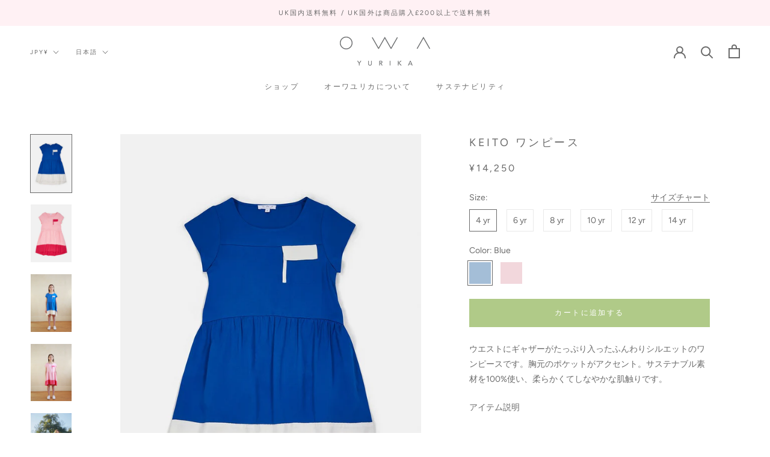

--- FILE ---
content_type: text/html; charset=utf-8
request_url: https://owayurika.jp/collections/girls-dresses/products/kids-tencel-linen-dress-keito
body_size: 37390
content:
<!doctype html>

<html class="no-js" lang="ja">
  <head>
    <meta charset="utf-8"> 
    <meta http-equiv="X-UA-Compatible" content="IE=edge,chrome=1">
    <meta name="viewport" content="width=device-width, initial-scale=1.0, height=device-height, minimum-scale=1.0, maximum-scale=1.0">
    <meta name="theme-color" content="">

    <title>
      Girls 半袖ワンピース | サステナブル子供服 | 日本のブランド | ピンク | ブルー | KEITO &ndash; Owa Yurika JP
    </title><meta name="description" content="ウエストにギャザーがたっぷり入ったふんわりシルエットのワンピースです。胸元のポケットがアクセント。サステナブル素材を100%使い、柔らかくてしなやかな肌触りです。 アイテム説明 ブルー: テンセル 100% ピンク: テンセル 98%, リネン 2% 手洗い(水温30度以下) モデル身長:141cm, 着用サイズ:10才"><link rel="canonical" href="https://owayurika.jp/products/kids-tencel-linen-dress-keito"><link rel="shortcut icon" href="//owayurika.jp/cdn/shop/files/OY_Favicon_96x.png?v=1614718644" type="image/png"><meta property="og:type" content="product">
  <meta property="og:title" content="KEITO ワンピース"><meta property="og:image" content="http://owayurika.jp/cdn/shop/products/blue-dress-keito-f.jpg?v=1619273691">
    <meta property="og:image:secure_url" content="https://owayurika.jp/cdn/shop/products/blue-dress-keito-f.jpg?v=1619273691">
    <meta property="og:image:width" content="908">
    <meta property="og:image:height" content="1280"><meta property="product:price:amount" content="14,250">
  <meta property="product:price:currency" content="JPY"><meta property="og:description" content="ウエストにギャザーがたっぷり入ったふんわりシルエットのワンピースです。胸元のポケットがアクセント。サステナブル素材を100%使い、柔らかくてしなやかな肌触りです。 アイテム説明 ブルー: テンセル 100% ピンク: テンセル 98%, リネン 2% 手洗い(水温30度以下) モデル身長:141cm, 着用サイズ:10才"><meta property="og:url" content="https://owayurika.jp/products/kids-tencel-linen-dress-keito">
<meta property="og:site_name" content="Owa Yurika JP"><meta name="twitter:card" content="summary"><meta name="twitter:title" content="KEITO ワンピース">
  <meta name="twitter:description" content="ウエストにギャザーがたっぷり入ったふんわりシルエットのワンピースです。胸元のポケットがアクセント。サステナブル素材を100%使い、柔らかくてしなやかな肌触りです。
アイテム説明

ブルー: テンセル 100%
ピンク: テンセル 98%, リネン 2%
手洗い(水温30度以下)
モデル身長:141cm, 着用サイズ:10才
">
  <meta name="twitter:image" content="https://owayurika.jp/cdn/shop/products/blue-dress-keito-f_600x600_crop_center.jpg?v=1619273691">
    <style>
  @font-face {
  font-family: Figtree;
  font-weight: 400;
  font-style: normal;
  font-display: fallback;
  src: url("//owayurika.jp/cdn/fonts/figtree/figtree_n4.3c0838aba1701047e60be6a99a1b0a40ce9b8419.woff2") format("woff2"),
       url("//owayurika.jp/cdn/fonts/figtree/figtree_n4.c0575d1db21fc3821f17fd6617d3dee552312137.woff") format("woff");
}

  @font-face {
  font-family: Figtree;
  font-weight: 400;
  font-style: normal;
  font-display: fallback;
  src: url("//owayurika.jp/cdn/fonts/figtree/figtree_n4.3c0838aba1701047e60be6a99a1b0a40ce9b8419.woff2") format("woff2"),
       url("//owayurika.jp/cdn/fonts/figtree/figtree_n4.c0575d1db21fc3821f17fd6617d3dee552312137.woff") format("woff");
}


  @font-face {
  font-family: Figtree;
  font-weight: 700;
  font-style: normal;
  font-display: fallback;
  src: url("//owayurika.jp/cdn/fonts/figtree/figtree_n7.2fd9bfe01586148e644724096c9d75e8c7a90e55.woff2") format("woff2"),
       url("//owayurika.jp/cdn/fonts/figtree/figtree_n7.ea05de92d862f9594794ab281c4c3a67501ef5fc.woff") format("woff");
}

  @font-face {
  font-family: Figtree;
  font-weight: 400;
  font-style: italic;
  font-display: fallback;
  src: url("//owayurika.jp/cdn/fonts/figtree/figtree_i4.89f7a4275c064845c304a4cf8a4a586060656db2.woff2") format("woff2"),
       url("//owayurika.jp/cdn/fonts/figtree/figtree_i4.6f955aaaafc55a22ffc1f32ecf3756859a5ad3e2.woff") format("woff");
}

  @font-face {
  font-family: Figtree;
  font-weight: 700;
  font-style: italic;
  font-display: fallback;
  src: url("//owayurika.jp/cdn/fonts/figtree/figtree_i7.06add7096a6f2ab742e09ec7e498115904eda1fe.woff2") format("woff2"),
       url("//owayurika.jp/cdn/fonts/figtree/figtree_i7.ee584b5fcaccdbb5518c0228158941f8df81b101.woff") format("woff");
}


  :root {
    --heading-font-family : Figtree, sans-serif;
    --heading-font-weight : 400;
    --heading-font-style  : normal;

    --text-font-family : Figtree, sans-serif;
    --text-font-weight : 400;
    --text-font-style  : normal;

    --base-text-font-size   : 14px;
    --default-text-font-size: 14px;--background          : #ffffff;
    --background-rgb      : 255, 255, 255;
    --light-background    : rgba(0,0,0,0);
    --light-background-rgb: 0, 0, 0;
    --heading-color       : #6a6a6a;
    --text-color          : #6a6a6a;
    --text-color-rgb      : 106, 106, 106;
    --text-color-light    : #6a6a6a;
    --text-color-light-rgb: 106, 106, 106;
    --link-color          : #6a6a6a;
    --link-color-rgb      : 106, 106, 106;
    --border-color        : #e9e9e9;
    --border-color-rgb    : 233, 233, 233;

    --button-background    : #b0ca88;
    --button-background-rgb: 176, 202, 136;
    --button-text-color    : #ffffff;

    --header-background       : #ffffff;
    --header-heading-color    : #6a6a6a;
    --header-light-text-color : #6a6a6a;
    --header-border-color     : #e9e9e9;

    --footer-background    : #fff2f5;
    --footer-text-color    : #6a6a6a;
    --footer-heading-color : #6a6a6a;
    --footer-border-color  : #e9dee0;

    --navigation-background      : #fff2f5;
    --navigation-background-rgb  : 255, 242, 245;
    --navigation-text-color      : #6a6a6a;
    --navigation-text-color-light: rgba(106, 106, 106, 0.5);
    --navigation-border-color    : rgba(106, 106, 106, 0.25);

    --newsletter-popup-background     : #fff2f5;
    --newsletter-popup-text-color     : #6a6a6a;
    --newsletter-popup-text-color-rgb : 106, 106, 106;

    --secondary-elements-background       : #6a6a6a;
    --secondary-elements-background-rgb   : 255, 255, 255;
    --secondary-elements-text-color       : #ffffff;
    --secondary-elements-text-color-light : rgba(255, 255, 255, 0.5);
    --secondary-elements-border-color     : rgba(255, 255, 255, 0.25);

    --product-sale-price-color    : #f94c43;
    --product-sale-price-color-rgb: 249, 76, 67;

    /* Products */

    --horizontal-spacing-four-products-per-row: 60px;
        --horizontal-spacing-two-products-per-row : 60px;

    --vertical-spacing-four-products-per-row: 80px;
        --vertical-spacing-two-products-per-row : 100px;

    /* Animation */
    --drawer-transition-timing: cubic-bezier(0.645, 0.045, 0.355, 1);
    --header-base-height: 80px; /* We set a default for browsers that do not support CSS variables */

    /* Cursors */
    --cursor-zoom-in-svg    : url(//owayurika.jp/cdn/shop/t/11/assets/cursor-zoom-in.svg?v=70530474544342204551619278029);
    --cursor-zoom-in-2x-svg : url(//owayurika.jp/cdn/shop/t/11/assets/cursor-zoom-in-2x.svg?v=161015362620088526421619278029);
  }
</style>

<script>
  // IE11 does not have support for CSS variables, so we have to polyfill them
  if (!(((window || {}).CSS || {}).supports && window.CSS.supports('(--a: 0)'))) {
    const script = document.createElement('script');
    script.type = 'text/javascript';
    script.src = 'https://cdn.jsdelivr.net/npm/css-vars-ponyfill@2';
    script.onload = function() {
      cssVars({});
    };

    document.getElementsByTagName('head')[0].appendChild(script);
  }
</script>

    <script>window.performance && window.performance.mark && window.performance.mark('shopify.content_for_header.start');</script><meta id="shopify-digital-wallet" name="shopify-digital-wallet" content="/3922428015/digital_wallets/dialog">
<meta name="shopify-checkout-api-token" content="906cd4923082e595110c28f019ba9d03">
<meta id="in-context-paypal-metadata" data-shop-id="3922428015" data-venmo-supported="false" data-environment="production" data-locale="ja_JP" data-paypal-v4="true" data-currency="JPY">
<link rel="alternate" type="application/json+oembed" href="https://owayurika.jp/products/kids-tencel-linen-dress-keito.oembed">
<script async="async" src="/checkouts/internal/preloads.js?locale=ja-JP"></script>
<link rel="preconnect" href="https://shop.app" crossorigin="anonymous">
<script async="async" src="https://shop.app/checkouts/internal/preloads.js?locale=ja-JP&shop_id=3922428015" crossorigin="anonymous"></script>
<script id="apple-pay-shop-capabilities" type="application/json">{"shopId":3922428015,"countryCode":"GB","currencyCode":"JPY","merchantCapabilities":["supports3DS"],"merchantId":"gid:\/\/shopify\/Shop\/3922428015","merchantName":"Owa Yurika JP","requiredBillingContactFields":["postalAddress","email"],"requiredShippingContactFields":["postalAddress","email"],"shippingType":"shipping","supportedNetworks":["visa","maestro","masterCard","amex","discover","elo"],"total":{"type":"pending","label":"Owa Yurika JP","amount":"1.00"},"shopifyPaymentsEnabled":true,"supportsSubscriptions":true}</script>
<script id="shopify-features" type="application/json">{"accessToken":"906cd4923082e595110c28f019ba9d03","betas":["rich-media-storefront-analytics"],"domain":"owayurika.jp","predictiveSearch":false,"shopId":3922428015,"locale":"ja"}</script>
<script>var Shopify = Shopify || {};
Shopify.shop = "owa-yurika.myshopify.com";
Shopify.locale = "ja";
Shopify.currency = {"active":"JPY","rate":"1.0"};
Shopify.country = "JP";
Shopify.theme = {"name":"OWA JP website-29\/04\/2021","id":122187415717,"schema_name":"Prestige","schema_version":"4.9.3","theme_store_id":855,"role":"main"};
Shopify.theme.handle = "null";
Shopify.theme.style = {"id":null,"handle":null};
Shopify.cdnHost = "owayurika.jp/cdn";
Shopify.routes = Shopify.routes || {};
Shopify.routes.root = "/";</script>
<script type="module">!function(o){(o.Shopify=o.Shopify||{}).modules=!0}(window);</script>
<script>!function(o){function n(){var o=[];function n(){o.push(Array.prototype.slice.apply(arguments))}return n.q=o,n}var t=o.Shopify=o.Shopify||{};t.loadFeatures=n(),t.autoloadFeatures=n()}(window);</script>
<script>
  window.ShopifyPay = window.ShopifyPay || {};
  window.ShopifyPay.apiHost = "shop.app\/pay";
  window.ShopifyPay.redirectState = null;
</script>
<script id="shop-js-analytics" type="application/json">{"pageType":"product"}</script>
<script defer="defer" async type="module" src="//owayurika.jp/cdn/shopifycloud/shop-js/modules/v2/client.init-shop-cart-sync_B6iN3ppr.ja.esm.js"></script>
<script defer="defer" async type="module" src="//owayurika.jp/cdn/shopifycloud/shop-js/modules/v2/chunk.common_JT7zyiq2.esm.js"></script>
<script type="module">
  await import("//owayurika.jp/cdn/shopifycloud/shop-js/modules/v2/client.init-shop-cart-sync_B6iN3ppr.ja.esm.js");
await import("//owayurika.jp/cdn/shopifycloud/shop-js/modules/v2/chunk.common_JT7zyiq2.esm.js");

  window.Shopify.SignInWithShop?.initShopCartSync?.({"fedCMEnabled":true,"windoidEnabled":true});

</script>
<script>
  window.Shopify = window.Shopify || {};
  if (!window.Shopify.featureAssets) window.Shopify.featureAssets = {};
  window.Shopify.featureAssets['shop-js'] = {"shop-cart-sync":["modules/v2/client.shop-cart-sync_VIz1k5WV.ja.esm.js","modules/v2/chunk.common_JT7zyiq2.esm.js"],"init-fed-cm":["modules/v2/client.init-fed-cm_DQ0WZlkr.ja.esm.js","modules/v2/chunk.common_JT7zyiq2.esm.js"],"init-shop-email-lookup-coordinator":["modules/v2/client.init-shop-email-lookup-coordinator_CRJBBzlR.ja.esm.js","modules/v2/chunk.common_JT7zyiq2.esm.js"],"init-shop-cart-sync":["modules/v2/client.init-shop-cart-sync_B6iN3ppr.ja.esm.js","modules/v2/chunk.common_JT7zyiq2.esm.js"],"shop-cash-offers":["modules/v2/client.shop-cash-offers_Cpza2kF2.ja.esm.js","modules/v2/chunk.common_JT7zyiq2.esm.js","modules/v2/chunk.modal_GaCqCnWK.esm.js"],"shop-toast-manager":["modules/v2/client.shop-toast-manager_ByTne4Sx.ja.esm.js","modules/v2/chunk.common_JT7zyiq2.esm.js"],"init-windoid":["modules/v2/client.init-windoid_BeC-1Lqo.ja.esm.js","modules/v2/chunk.common_JT7zyiq2.esm.js"],"shop-button":["modules/v2/client.shop-button_DBB221DK.ja.esm.js","modules/v2/chunk.common_JT7zyiq2.esm.js"],"avatar":["modules/v2/client.avatar_BTnouDA3.ja.esm.js"],"init-customer-accounts-sign-up":["modules/v2/client.init-customer-accounts-sign-up_BbBUeSUX.ja.esm.js","modules/v2/client.shop-login-button_D3GMhygH.ja.esm.js","modules/v2/chunk.common_JT7zyiq2.esm.js","modules/v2/chunk.modal_GaCqCnWK.esm.js"],"pay-button":["modules/v2/client.pay-button_-X0E0YP1.ja.esm.js","modules/v2/chunk.common_JT7zyiq2.esm.js"],"init-shop-for-new-customer-accounts":["modules/v2/client.init-shop-for-new-customer-accounts_m5tLLoD1.ja.esm.js","modules/v2/client.shop-login-button_D3GMhygH.ja.esm.js","modules/v2/chunk.common_JT7zyiq2.esm.js","modules/v2/chunk.modal_GaCqCnWK.esm.js"],"shop-login-button":["modules/v2/client.shop-login-button_D3GMhygH.ja.esm.js","modules/v2/chunk.common_JT7zyiq2.esm.js","modules/v2/chunk.modal_GaCqCnWK.esm.js"],"shop-follow-button":["modules/v2/client.shop-follow-button_Blm-Butl.ja.esm.js","modules/v2/chunk.common_JT7zyiq2.esm.js","modules/v2/chunk.modal_GaCqCnWK.esm.js"],"init-customer-accounts":["modules/v2/client.init-customer-accounts_BsGvmHRY.ja.esm.js","modules/v2/client.shop-login-button_D3GMhygH.ja.esm.js","modules/v2/chunk.common_JT7zyiq2.esm.js","modules/v2/chunk.modal_GaCqCnWK.esm.js"],"lead-capture":["modules/v2/client.lead-capture_CV37ecIC.ja.esm.js","modules/v2/chunk.common_JT7zyiq2.esm.js","modules/v2/chunk.modal_GaCqCnWK.esm.js"],"checkout-modal":["modules/v2/client.checkout-modal_O3fwC3-U.ja.esm.js","modules/v2/chunk.common_JT7zyiq2.esm.js","modules/v2/chunk.modal_GaCqCnWK.esm.js"],"shop-login":["modules/v2/client.shop-login_BeEsdD2Q.ja.esm.js","modules/v2/chunk.common_JT7zyiq2.esm.js","modules/v2/chunk.modal_GaCqCnWK.esm.js"],"payment-terms":["modules/v2/client.payment-terms_C_A6C2lI.ja.esm.js","modules/v2/chunk.common_JT7zyiq2.esm.js","modules/v2/chunk.modal_GaCqCnWK.esm.js"]};
</script>
<script>(function() {
  var isLoaded = false;
  function asyncLoad() {
    if (isLoaded) return;
    isLoaded = true;
    var urls = ["https:\/\/chimpstatic.com\/mcjs-connected\/js\/users\/b550951ed342960b3a9e63811\/3e2ad1051fc052d5dfd29cfc7.js?shop=owa-yurika.myshopify.com"];
    for (var i = 0; i < urls.length; i++) {
      var s = document.createElement('script');
      s.type = 'text/javascript';
      s.async = true;
      s.src = urls[i];
      var x = document.getElementsByTagName('script')[0];
      x.parentNode.insertBefore(s, x);
    }
  };
  if(window.attachEvent) {
    window.attachEvent('onload', asyncLoad);
  } else {
    window.addEventListener('load', asyncLoad, false);
  }
})();</script>
<script id="__st">var __st={"a":3922428015,"offset":0,"reqid":"4114540e-fb31-4448-b631-273e9baed836-1768573169","pageurl":"owayurika.jp\/collections\/girls-dresses\/products\/kids-tencel-linen-dress-keito","u":"26e98ba11663","p":"product","rtyp":"product","rid":6690305441957};</script>
<script>window.ShopifyPaypalV4VisibilityTracking = true;</script>
<script id="captcha-bootstrap">!function(){'use strict';const t='contact',e='account',n='new_comment',o=[[t,t],['blogs',n],['comments',n],[t,'customer']],c=[[e,'customer_login'],[e,'guest_login'],[e,'recover_customer_password'],[e,'create_customer']],r=t=>t.map((([t,e])=>`form[action*='/${t}']:not([data-nocaptcha='true']) input[name='form_type'][value='${e}']`)).join(','),a=t=>()=>t?[...document.querySelectorAll(t)].map((t=>t.form)):[];function s(){const t=[...o],e=r(t);return a(e)}const i='password',u='form_key',d=['recaptcha-v3-token','g-recaptcha-response','h-captcha-response',i],f=()=>{try{return window.sessionStorage}catch{return}},m='__shopify_v',_=t=>t.elements[u];function p(t,e,n=!1){try{const o=window.sessionStorage,c=JSON.parse(o.getItem(e)),{data:r}=function(t){const{data:e,action:n}=t;return t[m]||n?{data:e,action:n}:{data:t,action:n}}(c);for(const[e,n]of Object.entries(r))t.elements[e]&&(t.elements[e].value=n);n&&o.removeItem(e)}catch(o){console.error('form repopulation failed',{error:o})}}const l='form_type',E='cptcha';function T(t){t.dataset[E]=!0}const w=window,h=w.document,L='Shopify',v='ce_forms',y='captcha';let A=!1;((t,e)=>{const n=(g='f06e6c50-85a8-45c8-87d0-21a2b65856fe',I='https://cdn.shopify.com/shopifycloud/storefront-forms-hcaptcha/ce_storefront_forms_captcha_hcaptcha.v1.5.2.iife.js',D={infoText:'hCaptchaによる保護',privacyText:'プライバシー',termsText:'利用規約'},(t,e,n)=>{const o=w[L][v],c=o.bindForm;if(c)return c(t,g,e,D).then(n);var r;o.q.push([[t,g,e,D],n]),r=I,A||(h.body.append(Object.assign(h.createElement('script'),{id:'captcha-provider',async:!0,src:r})),A=!0)});var g,I,D;w[L]=w[L]||{},w[L][v]=w[L][v]||{},w[L][v].q=[],w[L][y]=w[L][y]||{},w[L][y].protect=function(t,e){n(t,void 0,e),T(t)},Object.freeze(w[L][y]),function(t,e,n,w,h,L){const[v,y,A,g]=function(t,e,n){const i=e?o:[],u=t?c:[],d=[...i,...u],f=r(d),m=r(i),_=r(d.filter((([t,e])=>n.includes(e))));return[a(f),a(m),a(_),s()]}(w,h,L),I=t=>{const e=t.target;return e instanceof HTMLFormElement?e:e&&e.form},D=t=>v().includes(t);t.addEventListener('submit',(t=>{const e=I(t);if(!e)return;const n=D(e)&&!e.dataset.hcaptchaBound&&!e.dataset.recaptchaBound,o=_(e),c=g().includes(e)&&(!o||!o.value);(n||c)&&t.preventDefault(),c&&!n&&(function(t){try{if(!f())return;!function(t){const e=f();if(!e)return;const n=_(t);if(!n)return;const o=n.value;o&&e.removeItem(o)}(t);const e=Array.from(Array(32),(()=>Math.random().toString(36)[2])).join('');!function(t,e){_(t)||t.append(Object.assign(document.createElement('input'),{type:'hidden',name:u})),t.elements[u].value=e}(t,e),function(t,e){const n=f();if(!n)return;const o=[...t.querySelectorAll(`input[type='${i}']`)].map((({name:t})=>t)),c=[...d,...o],r={};for(const[a,s]of new FormData(t).entries())c.includes(a)||(r[a]=s);n.setItem(e,JSON.stringify({[m]:1,action:t.action,data:r}))}(t,e)}catch(e){console.error('failed to persist form',e)}}(e),e.submit())}));const S=(t,e)=>{t&&!t.dataset[E]&&(n(t,e.some((e=>e===t))),T(t))};for(const o of['focusin','change'])t.addEventListener(o,(t=>{const e=I(t);D(e)&&S(e,y())}));const B=e.get('form_key'),M=e.get(l),P=B&&M;t.addEventListener('DOMContentLoaded',(()=>{const t=y();if(P)for(const e of t)e.elements[l].value===M&&p(e,B);[...new Set([...A(),...v().filter((t=>'true'===t.dataset.shopifyCaptcha))])].forEach((e=>S(e,t)))}))}(h,new URLSearchParams(w.location.search),n,t,e,['guest_login'])})(!0,!0)}();</script>
<script integrity="sha256-4kQ18oKyAcykRKYeNunJcIwy7WH5gtpwJnB7kiuLZ1E=" data-source-attribution="shopify.loadfeatures" defer="defer" src="//owayurika.jp/cdn/shopifycloud/storefront/assets/storefront/load_feature-a0a9edcb.js" crossorigin="anonymous"></script>
<script crossorigin="anonymous" defer="defer" src="//owayurika.jp/cdn/shopifycloud/storefront/assets/shopify_pay/storefront-65b4c6d7.js?v=20250812"></script>
<script data-source-attribution="shopify.dynamic_checkout.dynamic.init">var Shopify=Shopify||{};Shopify.PaymentButton=Shopify.PaymentButton||{isStorefrontPortableWallets:!0,init:function(){window.Shopify.PaymentButton.init=function(){};var t=document.createElement("script");t.src="https://owayurika.jp/cdn/shopifycloud/portable-wallets/latest/portable-wallets.ja.js",t.type="module",document.head.appendChild(t)}};
</script>
<script data-source-attribution="shopify.dynamic_checkout.buyer_consent">
  function portableWalletsHideBuyerConsent(e){var t=document.getElementById("shopify-buyer-consent"),n=document.getElementById("shopify-subscription-policy-button");t&&n&&(t.classList.add("hidden"),t.setAttribute("aria-hidden","true"),n.removeEventListener("click",e))}function portableWalletsShowBuyerConsent(e){var t=document.getElementById("shopify-buyer-consent"),n=document.getElementById("shopify-subscription-policy-button");t&&n&&(t.classList.remove("hidden"),t.removeAttribute("aria-hidden"),n.addEventListener("click",e))}window.Shopify?.PaymentButton&&(window.Shopify.PaymentButton.hideBuyerConsent=portableWalletsHideBuyerConsent,window.Shopify.PaymentButton.showBuyerConsent=portableWalletsShowBuyerConsent);
</script>
<script data-source-attribution="shopify.dynamic_checkout.cart.bootstrap">document.addEventListener("DOMContentLoaded",(function(){function t(){return document.querySelector("shopify-accelerated-checkout-cart, shopify-accelerated-checkout")}if(t())Shopify.PaymentButton.init();else{new MutationObserver((function(e,n){t()&&(Shopify.PaymentButton.init(),n.disconnect())})).observe(document.body,{childList:!0,subtree:!0})}}));
</script>
<link id="shopify-accelerated-checkout-styles" rel="stylesheet" media="screen" href="https://owayurika.jp/cdn/shopifycloud/portable-wallets/latest/accelerated-checkout-backwards-compat.css" crossorigin="anonymous">
<style id="shopify-accelerated-checkout-cart">
        #shopify-buyer-consent {
  margin-top: 1em;
  display: inline-block;
  width: 100%;
}

#shopify-buyer-consent.hidden {
  display: none;
}

#shopify-subscription-policy-button {
  background: none;
  border: none;
  padding: 0;
  text-decoration: underline;
  font-size: inherit;
  cursor: pointer;
}

#shopify-subscription-policy-button::before {
  box-shadow: none;
}

      </style>

<script>window.performance && window.performance.mark && window.performance.mark('shopify.content_for_header.end');</script>

    <link rel="stylesheet" href="//owayurika.jp/cdn/shop/t/11/assets/theme.css?v=44728357160602064221619278018">
	<link rel="stylesheet" href="//owayurika.jp/cdn/shop/t/11/assets/owa.css?v=111133626733587539201619281991">
    
    <script>
      // This allows to expose several variables to the global scope, to be used in scripts
      window.theme = {
        pageType: "product",
        moneyFormat: "¥{{amount_no_decimals}}",
        moneyWithCurrencyFormat: "¥{{amount_no_decimals}} JPY",
        productImageSize: "natural",
        searchMode: "product",
        showPageTransition: true,
        showElementStaggering: false,
        showImageZooming: false
      };

      window.routes = {
        rootUrl: "\/",
        cartUrl: "\/cart",
        cartAddUrl: "\/cart\/add",
        cartChangeUrl: "\/cart\/change",
        searchUrl: "\/search",
        productRecommendationsUrl: "\/recommendations\/products"
      };

      window.languages = {
        cartAddNote: "注文メモを追加",
        cartEditNote: "注文メモを変更",
        productImageLoadingError: "この画像を読み込めませんでした。 ページをリロードしてください。",
        productFormAddToCart: "カートに追加する",
        productFormUnavailable: "お取り扱いできません",
        productFormSoldOut: "売り切れ",
        shippingEstimatorOneResult: "1つのオプションが利用可能：",
        shippingEstimatorMoreResults: "{{count}}つのオプションが利用可能：",
        shippingEstimatorNoResults: "配送が見つかりませんでした"
      };

      window.lazySizesConfig = {
        loadHidden: false,
        hFac: 0.5,
        expFactor: 2,
        ricTimeout: 150,
        lazyClass: 'Image--lazyLoad',
        loadingClass: 'Image--lazyLoading',
        loadedClass: 'Image--lazyLoaded'
      };

      document.documentElement.className = document.documentElement.className.replace('no-js', 'js');
      document.documentElement.style.setProperty('--window-height', window.innerHeight + 'px');

      // We do a quick detection of some features (we could use Modernizr but for so little...)
      (function() {
        document.documentElement.className += ((window.CSS && window.CSS.supports('(position: sticky) or (position: -webkit-sticky)')) ? ' supports-sticky' : ' no-supports-sticky');
        document.documentElement.className += (window.matchMedia('(-moz-touch-enabled: 1), (hover: none)')).matches ? ' no-supports-hover' : ' supports-hover';
      }());
    </script>

    <script src="//owayurika.jp/cdn/shop/t/11/assets/lazysizes.min.js?v=174358363404432586981619278005" async></script><script src="https://polyfill-fastly.net/v3/polyfill.min.js?unknown=polyfill&features=fetch,Element.prototype.closest,Element.prototype.remove,Element.prototype.classList,Array.prototype.includes,Array.prototype.fill,Object.assign,CustomEvent,IntersectionObserver,IntersectionObserverEntry,URL" defer></script>
    <script src="//owayurika.jp/cdn/shop/t/11/assets/libs.min.js?v=26178543184394469741619278006" defer></script>
    <script src="//owayurika.jp/cdn/shop/t/11/assets/theme.min.js?v=159491087469365284761619278019" defer></script>
    <script src="//owayurika.jp/cdn/shop/t/11/assets/custom.js?v=183944157590872491501619278002" defer></script>

    <script>
      (function () {
        window.onpageshow = function() {
          if (window.theme.showPageTransition) {
            var pageTransition = document.querySelector('.PageTransition');

            if (pageTransition) {
              pageTransition.style.visibility = 'visible';
              pageTransition.style.opacity = '0';
            }
          }

          // When the page is loaded from the cache, we have to reload the cart content
          document.documentElement.dispatchEvent(new CustomEvent('cart:refresh', {
            bubbles: true
          }));
        };
      })();
    </script>

    
  <script type="application/ld+json">
  {
    "@context": "http://schema.org",
    "@type": "Product",
    "offers": [{
          "@type": "Offer",
          "name": "4 yr \/ Blue",
          "availability":"https://schema.org/InStock",
          "price": 14250.0,
          "priceCurrency": "JPY",
          "priceValidUntil": "2026-01-26","sku": "DR4604BLU","url": "/collections/girls-dresses/products/kids-tencel-linen-dress-keito?variant=39711497388197"
        },
{
          "@type": "Offer",
          "name": "4 yr \/ Pink",
          "availability":"https://schema.org/InStock",
          "price": 14250.0,
          "priceCurrency": "JPY",
          "priceValidUntil": "2026-01-26","sku": "DR4604PNK","url": "/collections/girls-dresses/products/kids-tencel-linen-dress-keito?variant=39711497420965"
        },
{
          "@type": "Offer",
          "name": "6 yr \/ Blue",
          "availability":"https://schema.org/OutOfStock",
          "price": 14250.0,
          "priceCurrency": "JPY",
          "priceValidUntil": "2026-01-26","sku": "DR4606BLU","url": "/collections/girls-dresses/products/kids-tencel-linen-dress-keito?variant=39711497453733"
        },
{
          "@type": "Offer",
          "name": "6 yr \/ Pink",
          "availability":"https://schema.org/InStock",
          "price": 14250.0,
          "priceCurrency": "JPY",
          "priceValidUntil": "2026-01-26","sku": "DR4606PNK","url": "/collections/girls-dresses/products/kids-tencel-linen-dress-keito?variant=39711497486501"
        },
{
          "@type": "Offer",
          "name": "8 yr \/ Blue",
          "availability":"https://schema.org/InStock",
          "price": 14250.0,
          "priceCurrency": "JPY",
          "priceValidUntil": "2026-01-26","sku": "DR4608BLU","url": "/collections/girls-dresses/products/kids-tencel-linen-dress-keito?variant=39711497519269"
        },
{
          "@type": "Offer",
          "name": "8 yr \/ Pink",
          "availability":"https://schema.org/InStock",
          "price": 14250.0,
          "priceCurrency": "JPY",
          "priceValidUntil": "2026-01-26","sku": "DR4608PNK","url": "/collections/girls-dresses/products/kids-tencel-linen-dress-keito?variant=39711497552037"
        },
{
          "@type": "Offer",
          "name": "10 yr \/ Blue",
          "availability":"https://schema.org/InStock",
          "price": 14250.0,
          "priceCurrency": "JPY",
          "priceValidUntil": "2026-01-26","sku": "DR4610BLU","url": "/collections/girls-dresses/products/kids-tencel-linen-dress-keito?variant=39711497584805"
        },
{
          "@type": "Offer",
          "name": "10 yr \/ Pink",
          "availability":"https://schema.org/InStock",
          "price": 14250.0,
          "priceCurrency": "JPY",
          "priceValidUntil": "2026-01-26","sku": "DR4610PNK","url": "/collections/girls-dresses/products/kids-tencel-linen-dress-keito?variant=39711497617573"
        },
{
          "@type": "Offer",
          "name": "12 yr \/ Blue",
          "availability":"https://schema.org/InStock",
          "price": 14250.0,
          "priceCurrency": "JPY",
          "priceValidUntil": "2026-01-26","sku": "DR4612BLU","url": "/collections/girls-dresses/products/kids-tencel-linen-dress-keito?variant=39711497650341"
        },
{
          "@type": "Offer",
          "name": "12 yr \/ Pink",
          "availability":"https://schema.org/InStock",
          "price": 14250.0,
          "priceCurrency": "JPY",
          "priceValidUntil": "2026-01-26","sku": "DR4612PNK","url": "/collections/girls-dresses/products/kids-tencel-linen-dress-keito?variant=39711497683109"
        },
{
          "@type": "Offer",
          "name": "14 yr \/ Blue",
          "availability":"https://schema.org/InStock",
          "price": 14250.0,
          "priceCurrency": "JPY",
          "priceValidUntil": "2026-01-26","sku": "DR4614BLU","url": "/collections/girls-dresses/products/kids-tencel-linen-dress-keito?variant=39711497715877"
        },
{
          "@type": "Offer",
          "name": "14 yr \/ Pink",
          "availability":"https://schema.org/InStock",
          "price": 14250.0,
          "priceCurrency": "JPY",
          "priceValidUntil": "2026-01-26","sku": "DR4614PNK","url": "/collections/girls-dresses/products/kids-tencel-linen-dress-keito?variant=39711497748645"
        }
],
    "brand": {
      "name": "owa-store"
    },
    "name": "KEITO ワンピース",
    "description": "ウエストにギャザーがたっぷり入ったふんわりシルエットのワンピースです。胸元のポケットがアクセント。サステナブル素材を100%使い、柔らかくてしなやかな肌触りです。\nアイテム説明\n\nブルー: テンセル 100%\nピンク: テンセル 98%, リネン 2%\n手洗い(水温30度以下)\nモデル身長:141cm, 着用サイズ:10才\n",
    "category": "Dresses",
    "url": "/collections/girls-dresses/products/kids-tencel-linen-dress-keito/products/kids-tencel-linen-dress-keito",
    "sku": "DR4604BLU",
    "image": {
      "@type": "ImageObject",
      "url": "https://owayurika.jp/cdn/shop/products/blue-dress-keito-f_1024x.jpg?v=1619273691",
      "image": "https://owayurika.jp/cdn/shop/products/blue-dress-keito-f_1024x.jpg?v=1619273691",
      "name": "女の子用半袖ワンピース サステナブル子供服　ブルー",
      "width": "1024",
      "height": "1024"
    }
  }
  </script>



  <script type="application/ld+json">
  {
    "@context": "http://schema.org",
    "@type": "BreadcrumbList",
  "itemListElement": [{
      "@type": "ListItem",
      "position": 1,
      "name": "Translation missing: ja.general.breadcrumb.home",
      "item": "https://owayurika.jp"
    },{
          "@type": "ListItem",
          "position": 2,
          "name": "ワンピース・ドレス",
          "item": "https://owayurika.jp/collections/girls-dresses"
        }, {
          "@type": "ListItem",
          "position": 3,
          "name": "KEITO ワンピース",
          "item": "https://owayurika.jp/collections/girls-dresses/products/kids-tencel-linen-dress-keito"
        }]
  }
  </script>

  <link href="https://monorail-edge.shopifysvc.com" rel="dns-prefetch">
<script>(function(){if ("sendBeacon" in navigator && "performance" in window) {try {var session_token_from_headers = performance.getEntriesByType('navigation')[0].serverTiming.find(x => x.name == '_s').description;} catch {var session_token_from_headers = undefined;}var session_cookie_matches = document.cookie.match(/_shopify_s=([^;]*)/);var session_token_from_cookie = session_cookie_matches && session_cookie_matches.length === 2 ? session_cookie_matches[1] : "";var session_token = session_token_from_headers || session_token_from_cookie || "";function handle_abandonment_event(e) {var entries = performance.getEntries().filter(function(entry) {return /monorail-edge.shopifysvc.com/.test(entry.name);});if (!window.abandonment_tracked && entries.length === 0) {window.abandonment_tracked = true;var currentMs = Date.now();var navigation_start = performance.timing.navigationStart;var payload = {shop_id: 3922428015,url: window.location.href,navigation_start,duration: currentMs - navigation_start,session_token,page_type: "product"};window.navigator.sendBeacon("https://monorail-edge.shopifysvc.com/v1/produce", JSON.stringify({schema_id: "online_store_buyer_site_abandonment/1.1",payload: payload,metadata: {event_created_at_ms: currentMs,event_sent_at_ms: currentMs}}));}}window.addEventListener('pagehide', handle_abandonment_event);}}());</script>
<script id="web-pixels-manager-setup">(function e(e,d,r,n,o){if(void 0===o&&(o={}),!Boolean(null===(a=null===(i=window.Shopify)||void 0===i?void 0:i.analytics)||void 0===a?void 0:a.replayQueue)){var i,a;window.Shopify=window.Shopify||{};var t=window.Shopify;t.analytics=t.analytics||{};var s=t.analytics;s.replayQueue=[],s.publish=function(e,d,r){return s.replayQueue.push([e,d,r]),!0};try{self.performance.mark("wpm:start")}catch(e){}var l=function(){var e={modern:/Edge?\/(1{2}[4-9]|1[2-9]\d|[2-9]\d{2}|\d{4,})\.\d+(\.\d+|)|Firefox\/(1{2}[4-9]|1[2-9]\d|[2-9]\d{2}|\d{4,})\.\d+(\.\d+|)|Chrom(ium|e)\/(9{2}|\d{3,})\.\d+(\.\d+|)|(Maci|X1{2}).+ Version\/(15\.\d+|(1[6-9]|[2-9]\d|\d{3,})\.\d+)([,.]\d+|)( \(\w+\)|)( Mobile\/\w+|) Safari\/|Chrome.+OPR\/(9{2}|\d{3,})\.\d+\.\d+|(CPU[ +]OS|iPhone[ +]OS|CPU[ +]iPhone|CPU IPhone OS|CPU iPad OS)[ +]+(15[._]\d+|(1[6-9]|[2-9]\d|\d{3,})[._]\d+)([._]\d+|)|Android:?[ /-](13[3-9]|1[4-9]\d|[2-9]\d{2}|\d{4,})(\.\d+|)(\.\d+|)|Android.+Firefox\/(13[5-9]|1[4-9]\d|[2-9]\d{2}|\d{4,})\.\d+(\.\d+|)|Android.+Chrom(ium|e)\/(13[3-9]|1[4-9]\d|[2-9]\d{2}|\d{4,})\.\d+(\.\d+|)|SamsungBrowser\/([2-9]\d|\d{3,})\.\d+/,legacy:/Edge?\/(1[6-9]|[2-9]\d|\d{3,})\.\d+(\.\d+|)|Firefox\/(5[4-9]|[6-9]\d|\d{3,})\.\d+(\.\d+|)|Chrom(ium|e)\/(5[1-9]|[6-9]\d|\d{3,})\.\d+(\.\d+|)([\d.]+$|.*Safari\/(?![\d.]+ Edge\/[\d.]+$))|(Maci|X1{2}).+ Version\/(10\.\d+|(1[1-9]|[2-9]\d|\d{3,})\.\d+)([,.]\d+|)( \(\w+\)|)( Mobile\/\w+|) Safari\/|Chrome.+OPR\/(3[89]|[4-9]\d|\d{3,})\.\d+\.\d+|(CPU[ +]OS|iPhone[ +]OS|CPU[ +]iPhone|CPU IPhone OS|CPU iPad OS)[ +]+(10[._]\d+|(1[1-9]|[2-9]\d|\d{3,})[._]\d+)([._]\d+|)|Android:?[ /-](13[3-9]|1[4-9]\d|[2-9]\d{2}|\d{4,})(\.\d+|)(\.\d+|)|Mobile Safari.+OPR\/([89]\d|\d{3,})\.\d+\.\d+|Android.+Firefox\/(13[5-9]|1[4-9]\d|[2-9]\d{2}|\d{4,})\.\d+(\.\d+|)|Android.+Chrom(ium|e)\/(13[3-9]|1[4-9]\d|[2-9]\d{2}|\d{4,})\.\d+(\.\d+|)|Android.+(UC? ?Browser|UCWEB|U3)[ /]?(15\.([5-9]|\d{2,})|(1[6-9]|[2-9]\d|\d{3,})\.\d+)\.\d+|SamsungBrowser\/(5\.\d+|([6-9]|\d{2,})\.\d+)|Android.+MQ{2}Browser\/(14(\.(9|\d{2,})|)|(1[5-9]|[2-9]\d|\d{3,})(\.\d+|))(\.\d+|)|K[Aa][Ii]OS\/(3\.\d+|([4-9]|\d{2,})\.\d+)(\.\d+|)/},d=e.modern,r=e.legacy,n=navigator.userAgent;return n.match(d)?"modern":n.match(r)?"legacy":"unknown"}(),u="modern"===l?"modern":"legacy",c=(null!=n?n:{modern:"",legacy:""})[u],f=function(e){return[e.baseUrl,"/wpm","/b",e.hashVersion,"modern"===e.buildTarget?"m":"l",".js"].join("")}({baseUrl:d,hashVersion:r,buildTarget:u}),m=function(e){var d=e.version,r=e.bundleTarget,n=e.surface,o=e.pageUrl,i=e.monorailEndpoint;return{emit:function(e){var a=e.status,t=e.errorMsg,s=(new Date).getTime(),l=JSON.stringify({metadata:{event_sent_at_ms:s},events:[{schema_id:"web_pixels_manager_load/3.1",payload:{version:d,bundle_target:r,page_url:o,status:a,surface:n,error_msg:t},metadata:{event_created_at_ms:s}}]});if(!i)return console&&console.warn&&console.warn("[Web Pixels Manager] No Monorail endpoint provided, skipping logging."),!1;try{return self.navigator.sendBeacon.bind(self.navigator)(i,l)}catch(e){}var u=new XMLHttpRequest;try{return u.open("POST",i,!0),u.setRequestHeader("Content-Type","text/plain"),u.send(l),!0}catch(e){return console&&console.warn&&console.warn("[Web Pixels Manager] Got an unhandled error while logging to Monorail."),!1}}}}({version:r,bundleTarget:l,surface:e.surface,pageUrl:self.location.href,monorailEndpoint:e.monorailEndpoint});try{o.browserTarget=l,function(e){var d=e.src,r=e.async,n=void 0===r||r,o=e.onload,i=e.onerror,a=e.sri,t=e.scriptDataAttributes,s=void 0===t?{}:t,l=document.createElement("script"),u=document.querySelector("head"),c=document.querySelector("body");if(l.async=n,l.src=d,a&&(l.integrity=a,l.crossOrigin="anonymous"),s)for(var f in s)if(Object.prototype.hasOwnProperty.call(s,f))try{l.dataset[f]=s[f]}catch(e){}if(o&&l.addEventListener("load",o),i&&l.addEventListener("error",i),u)u.appendChild(l);else{if(!c)throw new Error("Did not find a head or body element to append the script");c.appendChild(l)}}({src:f,async:!0,onload:function(){if(!function(){var e,d;return Boolean(null===(d=null===(e=window.Shopify)||void 0===e?void 0:e.analytics)||void 0===d?void 0:d.initialized)}()){var d=window.webPixelsManager.init(e)||void 0;if(d){var r=window.Shopify.analytics;r.replayQueue.forEach((function(e){var r=e[0],n=e[1],o=e[2];d.publishCustomEvent(r,n,o)})),r.replayQueue=[],r.publish=d.publishCustomEvent,r.visitor=d.visitor,r.initialized=!0}}},onerror:function(){return m.emit({status:"failed",errorMsg:"".concat(f," has failed to load")})},sri:function(e){var d=/^sha384-[A-Za-z0-9+/=]+$/;return"string"==typeof e&&d.test(e)}(c)?c:"",scriptDataAttributes:o}),m.emit({status:"loading"})}catch(e){m.emit({status:"failed",errorMsg:(null==e?void 0:e.message)||"Unknown error"})}}})({shopId: 3922428015,storefrontBaseUrl: "https://owayurika.jp",extensionsBaseUrl: "https://extensions.shopifycdn.com/cdn/shopifycloud/web-pixels-manager",monorailEndpoint: "https://monorail-edge.shopifysvc.com/unstable/produce_batch",surface: "storefront-renderer",enabledBetaFlags: ["2dca8a86"],webPixelsConfigList: [{"id":"99680421","eventPayloadVersion":"v1","runtimeContext":"LAX","scriptVersion":"1","type":"CUSTOM","privacyPurposes":["ANALYTICS"],"name":"Google Analytics tag (migrated)"},{"id":"shopify-app-pixel","configuration":"{}","eventPayloadVersion":"v1","runtimeContext":"STRICT","scriptVersion":"0450","apiClientId":"shopify-pixel","type":"APP","privacyPurposes":["ANALYTICS","MARKETING"]},{"id":"shopify-custom-pixel","eventPayloadVersion":"v1","runtimeContext":"LAX","scriptVersion":"0450","apiClientId":"shopify-pixel","type":"CUSTOM","privacyPurposes":["ANALYTICS","MARKETING"]}],isMerchantRequest: false,initData: {"shop":{"name":"Owa Yurika JP","paymentSettings":{"currencyCode":"JPY"},"myshopifyDomain":"owa-yurika.myshopify.com","countryCode":"GB","storefrontUrl":"https:\/\/owayurika.jp"},"customer":null,"cart":null,"checkout":null,"productVariants":[{"price":{"amount":14250.0,"currencyCode":"JPY"},"product":{"title":"KEITO ワンピース","vendor":"owa-store","id":"6690305441957","untranslatedTitle":"KEITO ワンピース","url":"\/products\/kids-tencel-linen-dress-keito","type":"Dresses"},"id":"39711497388197","image":{"src":"\/\/owayurika.jp\/cdn\/shop\/products\/blue-dress-keito-f.jpg?v=1619273691"},"sku":"DR4604BLU","title":"4 yr \/ Blue","untranslatedTitle":"4 yr \/ Blue"},{"price":{"amount":14250.0,"currencyCode":"JPY"},"product":{"title":"KEITO ワンピース","vendor":"owa-store","id":"6690305441957","untranslatedTitle":"KEITO ワンピース","url":"\/products\/kids-tencel-linen-dress-keito","type":"Dresses"},"id":"39711497420965","image":{"src":"\/\/owayurika.jp\/cdn\/shop\/products\/pink-dress-keito-f.jpg?v=1619273735"},"sku":"DR4604PNK","title":"4 yr \/ Pink","untranslatedTitle":"4 yr \/ Pink"},{"price":{"amount":14250.0,"currencyCode":"JPY"},"product":{"title":"KEITO ワンピース","vendor":"owa-store","id":"6690305441957","untranslatedTitle":"KEITO ワンピース","url":"\/products\/kids-tencel-linen-dress-keito","type":"Dresses"},"id":"39711497453733","image":{"src":"\/\/owayurika.jp\/cdn\/shop\/products\/blue-dress-keito-f.jpg?v=1619273691"},"sku":"DR4606BLU","title":"6 yr \/ Blue","untranslatedTitle":"6 yr \/ Blue"},{"price":{"amount":14250.0,"currencyCode":"JPY"},"product":{"title":"KEITO ワンピース","vendor":"owa-store","id":"6690305441957","untranslatedTitle":"KEITO ワンピース","url":"\/products\/kids-tencel-linen-dress-keito","type":"Dresses"},"id":"39711497486501","image":{"src":"\/\/owayurika.jp\/cdn\/shop\/products\/pink-dress-keito-f.jpg?v=1619273735"},"sku":"DR4606PNK","title":"6 yr \/ Pink","untranslatedTitle":"6 yr \/ Pink"},{"price":{"amount":14250.0,"currencyCode":"JPY"},"product":{"title":"KEITO ワンピース","vendor":"owa-store","id":"6690305441957","untranslatedTitle":"KEITO ワンピース","url":"\/products\/kids-tencel-linen-dress-keito","type":"Dresses"},"id":"39711497519269","image":{"src":"\/\/owayurika.jp\/cdn\/shop\/products\/blue-dress-keito-f.jpg?v=1619273691"},"sku":"DR4608BLU","title":"8 yr \/ Blue","untranslatedTitle":"8 yr \/ Blue"},{"price":{"amount":14250.0,"currencyCode":"JPY"},"product":{"title":"KEITO ワンピース","vendor":"owa-store","id":"6690305441957","untranslatedTitle":"KEITO ワンピース","url":"\/products\/kids-tencel-linen-dress-keito","type":"Dresses"},"id":"39711497552037","image":{"src":"\/\/owayurika.jp\/cdn\/shop\/products\/pink-dress-keito-f.jpg?v=1619273735"},"sku":"DR4608PNK","title":"8 yr \/ Pink","untranslatedTitle":"8 yr \/ Pink"},{"price":{"amount":14250.0,"currencyCode":"JPY"},"product":{"title":"KEITO ワンピース","vendor":"owa-store","id":"6690305441957","untranslatedTitle":"KEITO ワンピース","url":"\/products\/kids-tencel-linen-dress-keito","type":"Dresses"},"id":"39711497584805","image":{"src":"\/\/owayurika.jp\/cdn\/shop\/products\/blue-dress-keito-f.jpg?v=1619273691"},"sku":"DR4610BLU","title":"10 yr \/ Blue","untranslatedTitle":"10 yr \/ Blue"},{"price":{"amount":14250.0,"currencyCode":"JPY"},"product":{"title":"KEITO ワンピース","vendor":"owa-store","id":"6690305441957","untranslatedTitle":"KEITO ワンピース","url":"\/products\/kids-tencel-linen-dress-keito","type":"Dresses"},"id":"39711497617573","image":{"src":"\/\/owayurika.jp\/cdn\/shop\/products\/pink-dress-keito-f.jpg?v=1619273735"},"sku":"DR4610PNK","title":"10 yr \/ Pink","untranslatedTitle":"10 yr \/ Pink"},{"price":{"amount":14250.0,"currencyCode":"JPY"},"product":{"title":"KEITO ワンピース","vendor":"owa-store","id":"6690305441957","untranslatedTitle":"KEITO ワンピース","url":"\/products\/kids-tencel-linen-dress-keito","type":"Dresses"},"id":"39711497650341","image":{"src":"\/\/owayurika.jp\/cdn\/shop\/products\/blue-dress-keito-f.jpg?v=1619273691"},"sku":"DR4612BLU","title":"12 yr \/ Blue","untranslatedTitle":"12 yr \/ Blue"},{"price":{"amount":14250.0,"currencyCode":"JPY"},"product":{"title":"KEITO ワンピース","vendor":"owa-store","id":"6690305441957","untranslatedTitle":"KEITO ワンピース","url":"\/products\/kids-tencel-linen-dress-keito","type":"Dresses"},"id":"39711497683109","image":{"src":"\/\/owayurika.jp\/cdn\/shop\/products\/pink-dress-keito-f.jpg?v=1619273735"},"sku":"DR4612PNK","title":"12 yr \/ Pink","untranslatedTitle":"12 yr \/ Pink"},{"price":{"amount":14250.0,"currencyCode":"JPY"},"product":{"title":"KEITO ワンピース","vendor":"owa-store","id":"6690305441957","untranslatedTitle":"KEITO ワンピース","url":"\/products\/kids-tencel-linen-dress-keito","type":"Dresses"},"id":"39711497715877","image":{"src":"\/\/owayurika.jp\/cdn\/shop\/products\/blue-dress-keito-f.jpg?v=1619273691"},"sku":"DR4614BLU","title":"14 yr \/ Blue","untranslatedTitle":"14 yr \/ Blue"},{"price":{"amount":14250.0,"currencyCode":"JPY"},"product":{"title":"KEITO ワンピース","vendor":"owa-store","id":"6690305441957","untranslatedTitle":"KEITO ワンピース","url":"\/products\/kids-tencel-linen-dress-keito","type":"Dresses"},"id":"39711497748645","image":{"src":"\/\/owayurika.jp\/cdn\/shop\/products\/pink-dress-keito-f.jpg?v=1619273735"},"sku":"DR4614PNK","title":"14 yr \/ Pink","untranslatedTitle":"14 yr \/ Pink"}],"purchasingCompany":null},},"https://owayurika.jp/cdn","fcfee988w5aeb613cpc8e4bc33m6693e112",{"modern":"","legacy":""},{"shopId":"3922428015","storefrontBaseUrl":"https:\/\/owayurika.jp","extensionBaseUrl":"https:\/\/extensions.shopifycdn.com\/cdn\/shopifycloud\/web-pixels-manager","surface":"storefront-renderer","enabledBetaFlags":"[\"2dca8a86\"]","isMerchantRequest":"false","hashVersion":"fcfee988w5aeb613cpc8e4bc33m6693e112","publish":"custom","events":"[[\"page_viewed\",{}],[\"product_viewed\",{\"productVariant\":{\"price\":{\"amount\":14250.0,\"currencyCode\":\"JPY\"},\"product\":{\"title\":\"KEITO ワンピース\",\"vendor\":\"owa-store\",\"id\":\"6690305441957\",\"untranslatedTitle\":\"KEITO ワンピース\",\"url\":\"\/products\/kids-tencel-linen-dress-keito\",\"type\":\"Dresses\"},\"id\":\"39711497388197\",\"image\":{\"src\":\"\/\/owayurika.jp\/cdn\/shop\/products\/blue-dress-keito-f.jpg?v=1619273691\"},\"sku\":\"DR4604BLU\",\"title\":\"4 yr \/ Blue\",\"untranslatedTitle\":\"4 yr \/ Blue\"}}]]"});</script><script>
  window.ShopifyAnalytics = window.ShopifyAnalytics || {};
  window.ShopifyAnalytics.meta = window.ShopifyAnalytics.meta || {};
  window.ShopifyAnalytics.meta.currency = 'JPY';
  var meta = {"product":{"id":6690305441957,"gid":"gid:\/\/shopify\/Product\/6690305441957","vendor":"owa-store","type":"Dresses","handle":"kids-tencel-linen-dress-keito","variants":[{"id":39711497388197,"price":1425000,"name":"KEITO ワンピース - 4 yr \/ Blue","public_title":"4 yr \/ Blue","sku":"DR4604BLU"},{"id":39711497420965,"price":1425000,"name":"KEITO ワンピース - 4 yr \/ Pink","public_title":"4 yr \/ Pink","sku":"DR4604PNK"},{"id":39711497453733,"price":1425000,"name":"KEITO ワンピース - 6 yr \/ Blue","public_title":"6 yr \/ Blue","sku":"DR4606BLU"},{"id":39711497486501,"price":1425000,"name":"KEITO ワンピース - 6 yr \/ Pink","public_title":"6 yr \/ Pink","sku":"DR4606PNK"},{"id":39711497519269,"price":1425000,"name":"KEITO ワンピース - 8 yr \/ Blue","public_title":"8 yr \/ Blue","sku":"DR4608BLU"},{"id":39711497552037,"price":1425000,"name":"KEITO ワンピース - 8 yr \/ Pink","public_title":"8 yr \/ Pink","sku":"DR4608PNK"},{"id":39711497584805,"price":1425000,"name":"KEITO ワンピース - 10 yr \/ Blue","public_title":"10 yr \/ Blue","sku":"DR4610BLU"},{"id":39711497617573,"price":1425000,"name":"KEITO ワンピース - 10 yr \/ Pink","public_title":"10 yr \/ Pink","sku":"DR4610PNK"},{"id":39711497650341,"price":1425000,"name":"KEITO ワンピース - 12 yr \/ Blue","public_title":"12 yr \/ Blue","sku":"DR4612BLU"},{"id":39711497683109,"price":1425000,"name":"KEITO ワンピース - 12 yr \/ Pink","public_title":"12 yr \/ Pink","sku":"DR4612PNK"},{"id":39711497715877,"price":1425000,"name":"KEITO ワンピース - 14 yr \/ Blue","public_title":"14 yr \/ Blue","sku":"DR4614BLU"},{"id":39711497748645,"price":1425000,"name":"KEITO ワンピース - 14 yr \/ Pink","public_title":"14 yr \/ Pink","sku":"DR4614PNK"}],"remote":false},"page":{"pageType":"product","resourceType":"product","resourceId":6690305441957,"requestId":"4114540e-fb31-4448-b631-273e9baed836-1768573169"}};
  for (var attr in meta) {
    window.ShopifyAnalytics.meta[attr] = meta[attr];
  }
</script>
<script class="analytics">
  (function () {
    var customDocumentWrite = function(content) {
      var jquery = null;

      if (window.jQuery) {
        jquery = window.jQuery;
      } else if (window.Checkout && window.Checkout.$) {
        jquery = window.Checkout.$;
      }

      if (jquery) {
        jquery('body').append(content);
      }
    };

    var hasLoggedConversion = function(token) {
      if (token) {
        return document.cookie.indexOf('loggedConversion=' + token) !== -1;
      }
      return false;
    }

    var setCookieIfConversion = function(token) {
      if (token) {
        var twoMonthsFromNow = new Date(Date.now());
        twoMonthsFromNow.setMonth(twoMonthsFromNow.getMonth() + 2);

        document.cookie = 'loggedConversion=' + token + '; expires=' + twoMonthsFromNow;
      }
    }

    var trekkie = window.ShopifyAnalytics.lib = window.trekkie = window.trekkie || [];
    if (trekkie.integrations) {
      return;
    }
    trekkie.methods = [
      'identify',
      'page',
      'ready',
      'track',
      'trackForm',
      'trackLink'
    ];
    trekkie.factory = function(method) {
      return function() {
        var args = Array.prototype.slice.call(arguments);
        args.unshift(method);
        trekkie.push(args);
        return trekkie;
      };
    };
    for (var i = 0; i < trekkie.methods.length; i++) {
      var key = trekkie.methods[i];
      trekkie[key] = trekkie.factory(key);
    }
    trekkie.load = function(config) {
      trekkie.config = config || {};
      trekkie.config.initialDocumentCookie = document.cookie;
      var first = document.getElementsByTagName('script')[0];
      var script = document.createElement('script');
      script.type = 'text/javascript';
      script.onerror = function(e) {
        var scriptFallback = document.createElement('script');
        scriptFallback.type = 'text/javascript';
        scriptFallback.onerror = function(error) {
                var Monorail = {
      produce: function produce(monorailDomain, schemaId, payload) {
        var currentMs = new Date().getTime();
        var event = {
          schema_id: schemaId,
          payload: payload,
          metadata: {
            event_created_at_ms: currentMs,
            event_sent_at_ms: currentMs
          }
        };
        return Monorail.sendRequest("https://" + monorailDomain + "/v1/produce", JSON.stringify(event));
      },
      sendRequest: function sendRequest(endpointUrl, payload) {
        // Try the sendBeacon API
        if (window && window.navigator && typeof window.navigator.sendBeacon === 'function' && typeof window.Blob === 'function' && !Monorail.isIos12()) {
          var blobData = new window.Blob([payload], {
            type: 'text/plain'
          });

          if (window.navigator.sendBeacon(endpointUrl, blobData)) {
            return true;
          } // sendBeacon was not successful

        } // XHR beacon

        var xhr = new XMLHttpRequest();

        try {
          xhr.open('POST', endpointUrl);
          xhr.setRequestHeader('Content-Type', 'text/plain');
          xhr.send(payload);
        } catch (e) {
          console.log(e);
        }

        return false;
      },
      isIos12: function isIos12() {
        return window.navigator.userAgent.lastIndexOf('iPhone; CPU iPhone OS 12_') !== -1 || window.navigator.userAgent.lastIndexOf('iPad; CPU OS 12_') !== -1;
      }
    };
    Monorail.produce('monorail-edge.shopifysvc.com',
      'trekkie_storefront_load_errors/1.1',
      {shop_id: 3922428015,
      theme_id: 122187415717,
      app_name: "storefront",
      context_url: window.location.href,
      source_url: "//owayurika.jp/cdn/s/trekkie.storefront.cd680fe47e6c39ca5d5df5f0a32d569bc48c0f27.min.js"});

        };
        scriptFallback.async = true;
        scriptFallback.src = '//owayurika.jp/cdn/s/trekkie.storefront.cd680fe47e6c39ca5d5df5f0a32d569bc48c0f27.min.js';
        first.parentNode.insertBefore(scriptFallback, first);
      };
      script.async = true;
      script.src = '//owayurika.jp/cdn/s/trekkie.storefront.cd680fe47e6c39ca5d5df5f0a32d569bc48c0f27.min.js';
      first.parentNode.insertBefore(script, first);
    };
    trekkie.load(
      {"Trekkie":{"appName":"storefront","development":false,"defaultAttributes":{"shopId":3922428015,"isMerchantRequest":null,"themeId":122187415717,"themeCityHash":"14081914233649219406","contentLanguage":"ja","currency":"JPY","eventMetadataId":"cd764d2a-1d21-4d45-8df3-53cd727df2d9"},"isServerSideCookieWritingEnabled":true,"monorailRegion":"shop_domain","enabledBetaFlags":["65f19447"]},"Session Attribution":{},"S2S":{"facebookCapiEnabled":false,"source":"trekkie-storefront-renderer","apiClientId":580111}}
    );

    var loaded = false;
    trekkie.ready(function() {
      if (loaded) return;
      loaded = true;

      window.ShopifyAnalytics.lib = window.trekkie;

      var originalDocumentWrite = document.write;
      document.write = customDocumentWrite;
      try { window.ShopifyAnalytics.merchantGoogleAnalytics.call(this); } catch(error) {};
      document.write = originalDocumentWrite;

      window.ShopifyAnalytics.lib.page(null,{"pageType":"product","resourceType":"product","resourceId":6690305441957,"requestId":"4114540e-fb31-4448-b631-273e9baed836-1768573169","shopifyEmitted":true});

      var match = window.location.pathname.match(/checkouts\/(.+)\/(thank_you|post_purchase)/)
      var token = match? match[1]: undefined;
      if (!hasLoggedConversion(token)) {
        setCookieIfConversion(token);
        window.ShopifyAnalytics.lib.track("Viewed Product",{"currency":"JPY","variantId":39711497388197,"productId":6690305441957,"productGid":"gid:\/\/shopify\/Product\/6690305441957","name":"KEITO ワンピース - 4 yr \/ Blue","price":"14250","sku":"DR4604BLU","brand":"owa-store","variant":"4 yr \/ Blue","category":"Dresses","nonInteraction":true,"remote":false},undefined,undefined,{"shopifyEmitted":true});
      window.ShopifyAnalytics.lib.track("monorail:\/\/trekkie_storefront_viewed_product\/1.1",{"currency":"JPY","variantId":39711497388197,"productId":6690305441957,"productGid":"gid:\/\/shopify\/Product\/6690305441957","name":"KEITO ワンピース - 4 yr \/ Blue","price":"14250","sku":"DR4604BLU","brand":"owa-store","variant":"4 yr \/ Blue","category":"Dresses","nonInteraction":true,"remote":false,"referer":"https:\/\/owayurika.jp\/collections\/girls-dresses\/products\/kids-tencel-linen-dress-keito"});
      }
    });


        var eventsListenerScript = document.createElement('script');
        eventsListenerScript.async = true;
        eventsListenerScript.src = "//owayurika.jp/cdn/shopifycloud/storefront/assets/shop_events_listener-3da45d37.js";
        document.getElementsByTagName('head')[0].appendChild(eventsListenerScript);

})();</script>
  <script>
  if (!window.ga || (window.ga && typeof window.ga !== 'function')) {
    window.ga = function ga() {
      (window.ga.q = window.ga.q || []).push(arguments);
      if (window.Shopify && window.Shopify.analytics && typeof window.Shopify.analytics.publish === 'function') {
        window.Shopify.analytics.publish("ga_stub_called", {}, {sendTo: "google_osp_migration"});
      }
      console.error("Shopify's Google Analytics stub called with:", Array.from(arguments), "\nSee https://help.shopify.com/manual/promoting-marketing/pixels/pixel-migration#google for more information.");
    };
    if (window.Shopify && window.Shopify.analytics && typeof window.Shopify.analytics.publish === 'function') {
      window.Shopify.analytics.publish("ga_stub_initialized", {}, {sendTo: "google_osp_migration"});
    }
  }
</script>
<script
  defer
  src="https://owayurika.jp/cdn/shopifycloud/perf-kit/shopify-perf-kit-3.0.4.min.js"
  data-application="storefront-renderer"
  data-shop-id="3922428015"
  data-render-region="gcp-us-central1"
  data-page-type="product"
  data-theme-instance-id="122187415717"
  data-theme-name="Prestige"
  data-theme-version="4.9.3"
  data-monorail-region="shop_domain"
  data-resource-timing-sampling-rate="10"
  data-shs="true"
  data-shs-beacon="true"
  data-shs-export-with-fetch="true"
  data-shs-logs-sample-rate="1"
  data-shs-beacon-endpoint="https://owayurika.jp/api/collect"
></script>
</head><body class="prestige--v4 features--heading-small features--heading-uppercase features--show-page-transition features--show-button-transition  template-product">
    <a class="PageSkipLink u-visually-hidden" href="#main">スキップしてコンテンツに移動する</a>
    <span class="LoadingBar"></span>
    <div class="PageOverlay"></div><div class="PageTransition"></div><div id="shopify-section-popup" class="shopify-section"></div>
    <div id="shopify-section-sidebar-menu" class="shopify-section"><section id="sidebar-menu" class="SidebarMenu Drawer Drawer--small Drawer--fromLeft" aria-hidden="true" data-section-id="sidebar-menu" data-section-type="sidebar-menu">
    <header class="Drawer__Header" data-drawer-animated-left>
      <button class="Drawer__Close Icon-Wrapper--clickable" data-action="close-drawer" data-drawer-id="sidebar-menu" aria-label="メニューをを閉じる"><svg class="Icon Icon--close" role="presentation" viewBox="0 0 16 14">
      <path d="M15 0L1 14m14 0L1 0" stroke="currentColor" fill="none" fill-rule="evenodd"></path>
    </svg></button>
    </header>

    <div class="Drawer__Content">
      <div class="Drawer__Main" data-drawer-animated-left data-scrollable>
        <div class="Drawer__Container">
          <nav class="SidebarMenu__Nav SidebarMenu__Nav--primary" aria-label="サイドメニュー"><div class="Collapsible"><button class="Collapsible__Button Heading u-h6" data-action="toggle-collapsible" aria-expanded="false">ショップ<span class="Collapsible__Plus"></span>
                  </button>

                  <div class="Collapsible__Inner">
                    <div class="Collapsible__Content"><div class="Collapsible"><a href="/collections/%E6%96%B0%E4%BD%9C%E3%82%B3%E3%83%AC%E3%82%AF%E3%82%B7%E3%83%A7%E3%83%B3-%E3%82%B5%E3%83%9E%E3%83%BC%E3%82%B3%E3%83%AC%E3%82%AF%E3%82%B7%E3%83%A7%E3%83%B3-1" class="Collapsible__Button Heading Text--subdued Link Link--primary u-h7">サマーコレクション</a></div><div class="Collapsible"><a href="/collections/view-all" class="Collapsible__Button Heading Text--subdued Link Link--primary u-h7">すべての商品</a></div><div class="Collapsible"><a href="/collections/girls-dresses" class="Collapsible__Button Heading Text--subdued Link Link--primary u-h7">ワンピース・ドレス</a></div><div class="Collapsible"><a href="/collections/children-tops" class="Collapsible__Button Heading Text--subdued Link Link--primary u-h7">トップス</a></div><div class="Collapsible"><a href="/collections/children-skirts-shorts-skorts" class="Collapsible__Button Heading Text--subdued Link Link--primary u-h7">スカート・ショートパンツ</a></div><div class="Collapsible"><a href="/collections/children-trousers" class="Collapsible__Button Heading Text--subdued Link Link--primary u-h7">パンツ・ジャンプスーツ</a></div><div class="Collapsible"><a href="/collections/children-outerwear" class="Collapsible__Button Heading Text--subdued Link Link--primary u-h7">アウター</a></div></div>
                  </div></div><div class="Collapsible"><button class="Collapsible__Button Heading u-h6" data-action="toggle-collapsible" aria-expanded="false">オーワユリカについて<span class="Collapsible__Plus"></span>
                  </button>

                  <div class="Collapsible__Inner">
                    <div class="Collapsible__Content"><div class="Collapsible"><a href="/pages/about-us" class="Collapsible__Button Heading Text--subdued Link Link--primary u-h7">オーワユリカについて</a></div><div class="Collapsible"><a href="/pages/our-values" class="Collapsible__Button Heading Text--subdued Link Link--primary u-h7">Our Values</a></div></div>
                  </div></div><div class="Collapsible"><a href="/pages/sustainability" class="Collapsible__Button Heading Link Link--primary u-h6">サステナビリティ</a></div></nav><nav class="SidebarMenu__Nav SidebarMenu__Nav--secondary">
            <ul class="Linklist Linklist--spacingLoose"><li class="Linklist__Item">
                  <a href="/account" class="Text--subdued Link Link--primary">アカウント</a>
                </li></ul>
          </nav>
        </div>
      </div><aside class="Drawer__Footer" data-drawer-animated-bottom><ul class="SidebarMenu__Social HorizontalList HorizontalList--spacingFill">
    <li class="HorizontalList__Item">
      <a href="https://www.facebook.com/owayurika/" class="Link Link--primary" target="_blank" rel="noopener" aria-label="Facebook">
        <span class="Icon-Wrapper--clickable"><svg class="Icon Icon--facebook" viewBox="0 0 9 17">
      <path d="M5.842 17V9.246h2.653l.398-3.023h-3.05v-1.93c0-.874.246-1.47 1.526-1.47H9V.118C8.718.082 7.75 0 6.623 0 4.27 0 2.66 1.408 2.66 3.994v2.23H0v3.022h2.66V17h3.182z"></path>
    </svg></span>
      </a>
    </li>

    
<li class="HorizontalList__Item">
      <a href="https://www.instagram.com/owayurika/" class="Link Link--primary" target="_blank" rel="noopener" aria-label="Instagram">
        <span class="Icon-Wrapper--clickable"><svg class="Icon Icon--instagram" role="presentation" viewBox="0 0 32 32">
      <path d="M15.994 2.886c4.273 0 4.775.019 6.464.095 1.562.07 2.406.33 2.971.552.749.292 1.283.635 1.841 1.194s.908 1.092 1.194 1.841c.216.565.483 1.41.552 2.971.076 1.689.095 2.19.095 6.464s-.019 4.775-.095 6.464c-.07 1.562-.33 2.406-.552 2.971-.292.749-.635 1.283-1.194 1.841s-1.092.908-1.841 1.194c-.565.216-1.41.483-2.971.552-1.689.076-2.19.095-6.464.095s-4.775-.019-6.464-.095c-1.562-.07-2.406-.33-2.971-.552-.749-.292-1.283-.635-1.841-1.194s-.908-1.092-1.194-1.841c-.216-.565-.483-1.41-.552-2.971-.076-1.689-.095-2.19-.095-6.464s.019-4.775.095-6.464c.07-1.562.33-2.406.552-2.971.292-.749.635-1.283 1.194-1.841s1.092-.908 1.841-1.194c.565-.216 1.41-.483 2.971-.552 1.689-.083 2.19-.095 6.464-.095zm0-2.883c-4.343 0-4.889.019-6.597.095-1.702.076-2.864.349-3.879.743-1.054.406-1.943.959-2.832 1.848S1.251 4.473.838 5.521C.444 6.537.171 7.699.095 9.407.019 11.109 0 11.655 0 15.997s.019 4.889.095 6.597c.076 1.702.349 2.864.743 3.886.406 1.054.959 1.943 1.848 2.832s1.784 1.435 2.832 1.848c1.016.394 2.178.667 3.886.743s2.248.095 6.597.095 4.889-.019 6.597-.095c1.702-.076 2.864-.349 3.886-.743 1.054-.406 1.943-.959 2.832-1.848s1.435-1.784 1.848-2.832c.394-1.016.667-2.178.743-3.886s.095-2.248.095-6.597-.019-4.889-.095-6.597c-.076-1.702-.349-2.864-.743-3.886-.406-1.054-.959-1.943-1.848-2.832S27.532 1.247 26.484.834C25.468.44 24.306.167 22.598.091c-1.714-.07-2.26-.089-6.603-.089zm0 7.778c-4.533 0-8.216 3.676-8.216 8.216s3.683 8.216 8.216 8.216 8.216-3.683 8.216-8.216-3.683-8.216-8.216-8.216zm0 13.549c-2.946 0-5.333-2.387-5.333-5.333s2.387-5.333 5.333-5.333 5.333 2.387 5.333 5.333-2.387 5.333-5.333 5.333zM26.451 7.457c0 1.059-.858 1.917-1.917 1.917s-1.917-.858-1.917-1.917c0-1.059.858-1.917 1.917-1.917s1.917.858 1.917 1.917z"></path>
    </svg></span>
      </a>
    </li>

    
<li class="HorizontalList__Item">
      <a href="https://www.pinterest.co.uk/OwaYurika/" class="Link Link--primary" target="_blank" rel="noopener" aria-label="Pinterest">
        <span class="Icon-Wrapper--clickable"><svg class="Icon Icon--pinterest" role="presentation" viewBox="0 0 32 32">
      <path d="M16 0q3.25 0 6.208 1.271t5.104 3.417 3.417 5.104T32 16q0 4.333-2.146 8.021t-5.833 5.833T16 32q-2.375 0-4.542-.625 1.208-1.958 1.625-3.458l1.125-4.375q.417.792 1.542 1.396t2.375.604q2.5 0 4.479-1.438t3.063-3.937 1.083-5.625q0-3.708-2.854-6.437t-7.271-2.729q-2.708 0-4.958.917T8.042 8.689t-2.104 3.208-.729 3.479q0 2.167.812 3.792t2.438 2.292q.292.125.5.021t.292-.396q.292-1.042.333-1.292.167-.458-.208-.875-1.083-1.208-1.083-3.125 0-3.167 2.188-5.437t5.729-2.271q3.125 0 4.875 1.708t1.75 4.458q0 2.292-.625 4.229t-1.792 3.104-2.667 1.167q-1.25 0-2.042-.917t-.5-2.167q.167-.583.438-1.5t.458-1.563.354-1.396.167-1.25q0-1.042-.542-1.708t-1.583-.667q-1.292 0-2.167 1.188t-.875 2.979q0 .667.104 1.292t.229.917l.125.292q-1.708 7.417-2.083 8.708-.333 1.583-.25 3.708-4.292-1.917-6.938-5.875T0 16Q0 9.375 4.687 4.688T15.999.001z"></path>
    </svg></span>
      </a>
    </li>

    

  </ul>

</aside></div>
</section>

</div>
<div id="sidebar-cart" class="Drawer Drawer--fromRight" aria-hidden="true" data-section-id="cart" data-section-type="cart" data-section-settings='{
  "type": "drawer",
  "itemCount": 0,
  "drawer": true,
  "hasShippingEstimator": false
}'>
  <div class="Drawer__Header Drawer__Header--bordered Drawer__Container">
      <span class="Drawer__Title Heading u-h4">カート</span>

      <button class="Drawer__Close Icon-Wrapper--clickable" data-action="close-drawer" data-drawer-id="sidebar-cart" aria-label="カートを閉じる"><svg class="Icon Icon--close" role="presentation" viewBox="0 0 16 14">
      <path d="M15 0L1 14m14 0L1 0" stroke="currentColor" fill="none" fill-rule="evenodd"></path>
    </svg></button>
  </div>

  <form class="Cart Drawer__Content" action="/cart" method="POST" novalidate>
    <div class="Drawer__Main" data-scrollable><p class="Cart__Empty Heading u-h5">カート内に商品がありません。</p></div></form>
</div>
<div class="PageContainer">
      <div id="shopify-section-announcement" class="shopify-section"><section id="section-announcement" data-section-id="announcement" data-section-type="announcement-bar">
      <div class="AnnouncementBar">
        <div class="AnnouncementBar__Wrapper">
          <p class="AnnouncementBar__Content Heading">UK国内送料無料 / UK国外は商品購入£200以上で送料無料
</p>
        </div>
      </div>
    </section>

    <style>
      #section-announcement {
        background: #fff1f4;
        color: #6a6a6a;
      }
    </style>

    <script>
      document.documentElement.style.setProperty('--announcement-bar-height', document.getElementById('shopify-section-announcement').offsetHeight + 'px');
    </script></div>
      <div id="shopify-section-header" class="shopify-section shopify-section--header"><div id="Search" class="Search" aria-hidden="true">
  <div class="Search__Inner">
    <div class="Search__SearchBar">
      <form action="/search" name="GET" role="search" class="Search__Form">
        <div class="Search__InputIconWrapper">
          <span class="hidden-tablet-and-up"><svg class="Icon Icon--search" role="presentation" viewBox="0 0 18 17">
      <g transform="translate(1 1)" stroke="currentColor" fill="none" fill-rule="evenodd" stroke-linecap="square">
        <path d="M16 16l-5.0752-5.0752"></path>
        <circle cx="6.4" cy="6.4" r="6.4"></circle>
      </g>
    </svg></span>
          <span class="hidden-phone"><svg class="Icon Icon--search-desktop" role="presentation" viewBox="0 0 21 21">
      <g transform="translate(1 1)" stroke="currentColor" stroke-width="2" fill="none" fill-rule="evenodd" stroke-linecap="square">
        <path d="M18 18l-5.7096-5.7096"></path>
        <circle cx="7.2" cy="7.2" r="7.2"></circle>
      </g>
    </svg></span>
        </div>

        <input type="search" class="Search__Input Heading" name="q" autocomplete="off" autocorrect="off" autocapitalize="off" placeholder="検索する" autofocus>
        <input type="hidden" name="type" value="product">
      </form>

      <button class="Search__Close Link Link--primary" data-action="close-search"><svg class="Icon Icon--close" role="presentation" viewBox="0 0 16 14">
      <path d="M15 0L1 14m14 0L1 0" stroke="currentColor" fill="none" fill-rule="evenodd"></path>
    </svg></button>
    </div>

    <div class="Search__Results" aria-hidden="true"></div>
  </div>
</div><header id="section-header"
        class="Header Header--center Header--initialized  Header--withIcons"
        data-section-id="header"
        data-section-type="header"
        data-section-settings='{
  "navigationStyle": "center",
  "hasTransparentHeader": false,
  "isSticky": true
}'
        role="banner">
  <div class="Header__Wrapper">
    <div class="Header__FlexItem Header__FlexItem--fill">
      <button class="Header__Icon Icon-Wrapper Icon-Wrapper--clickable hidden-desk" aria-expanded="false" data-action="open-drawer" data-drawer-id="sidebar-menu" aria-label="メニューを開く">
        <span class="hidden-tablet-and-up"><svg class="Icon Icon--nav" role="presentation" viewBox="0 0 20 14">
      <path d="M0 14v-1h20v1H0zm0-7.5h20v1H0v-1zM0 0h20v1H0V0z" fill="currentColor"></path>
    </svg></span>
        <span class="hidden-phone"><svg class="Icon Icon--nav-desktop" role="presentation" viewBox="0 0 24 16">
      <path d="M0 15.985v-2h24v2H0zm0-9h24v2H0v-2zm0-7h24v2H0v-2z" fill="currentColor"></path>
    </svg></span>
      </button><nav class="Header__MainNav hidden-pocket hidden-lap" aria-label="メインメニュー">
          <ul class="HorizontalList HorizontalList--spacingExtraLoose"><li class="HorizontalList__Item " aria-haspopup="true">
                <a href="#" class="Heading u-h6">ショップ</a><div class="DropdownMenu" aria-hidden="true">
                    <ul class="Linklist"><li class="Linklist__Item" >
                          <a href="/collections/%E6%96%B0%E4%BD%9C%E3%82%B3%E3%83%AC%E3%82%AF%E3%82%B7%E3%83%A7%E3%83%B3-%E3%82%B5%E3%83%9E%E3%83%BC%E3%82%B3%E3%83%AC%E3%82%AF%E3%82%B7%E3%83%A7%E3%83%B3-1" class="Link Link--secondary">サマーコレクション </a></li><li class="Linklist__Item" >
                          <a href="/collections/view-all" class="Link Link--secondary">すべての商品 </a></li><li class="Linklist__Item" >
                          <a href="/collections/girls-dresses" class="Link Link--secondary">ワンピース・ドレス </a></li><li class="Linklist__Item" >
                          <a href="/collections/children-tops" class="Link Link--secondary">トップス </a></li><li class="Linklist__Item" >
                          <a href="/collections/children-skirts-shorts-skorts" class="Link Link--secondary">スカート・ショートパンツ </a></li><li class="Linklist__Item" >
                          <a href="/collections/children-trousers" class="Link Link--secondary">パンツ・ジャンプスーツ </a></li><li class="Linklist__Item" >
                          <a href="/collections/children-outerwear" class="Link Link--secondary">アウター </a></li></ul>
                  </div></li><li class="HorizontalList__Item " aria-haspopup="true">
                <a href="/pages/about-us" class="Heading u-h6">オーワユリカについて</a><div class="DropdownMenu" aria-hidden="true">
                    <ul class="Linklist"><li class="Linklist__Item" >
                          <a href="/pages/about-us" class="Link Link--secondary">オーワユリカについて </a></li><li class="Linklist__Item" >
                          <a href="/pages/our-values" class="Link Link--secondary">Our Values </a></li></ul>
                  </div></li><li class="HorizontalList__Item " >
                <a href="/pages/sustainability" class="Heading u-h6">サステナビリティ<span class="Header__LinkSpacer">サステナビリティ</span></a></li></ul>
        </nav><form method="post" action="/localization" id="localization_form_header" accept-charset="UTF-8" class="Header__LocalizationForm hidden-pocket hidden-lap" enctype="multipart/form-data"><input type="hidden" name="form_type" value="localization" /><input type="hidden" name="utf8" value="✓" /><input type="hidden" name="_method" value="put" /><input type="hidden" name="return_to" value="/collections/girls-dresses/products/kids-tencel-linen-dress-keito" /><div class="HorizontalList HorizontalList--spacingLoose"><div class="HorizontalList__Item">
            <input type="hidden" name="currency_code" value="JPY">
            <span class="u-visually-hidden">通貨</span>

            <button type="button" class="SelectButton Link Link--primary u-h8" aria-haspopup="true" aria-expanded="false" aria-controls="header-currency-popover">JPY¥
<svg class="Icon Icon--select-arrow" role="presentation" viewBox="0 0 19 12">
      <polyline fill="none" stroke="currentColor" points="17 2 9.5 10 2 2" fill-rule="evenodd" stroke-width="2" stroke-linecap="square"></polyline>
    </svg></button>

            <div id="header-currency-popover" class="Popover Popover--small Popover--noWrap" aria-hidden="true">
              <header class="Popover__Header">
                <button type="button" class="Popover__Close Icon-Wrapper--clickable" data-action="close-popover"><svg class="Icon Icon--close" role="presentation" viewBox="0 0 16 14">
      <path d="M15 0L1 14m14 0L1 0" stroke="currentColor" fill="none" fill-rule="evenodd"></path>
    </svg></button>
                <span class="Popover__Title Heading u-h4">通貨</span>
              </header>

              <div class="Popover__Content">
                <div class="Popover__ValueList Popover__ValueList--center" data-scrollable><button type="submit" name="currency_code" class="Popover__Value  Heading Link Link--primary u-h6"  value="AED" >
                      AED د.إ
                    </button><button type="submit" name="currency_code" class="Popover__Value  Heading Link Link--primary u-h6"  value="AFN" >
                      AFN ؋
                    </button><button type="submit" name="currency_code" class="Popover__Value  Heading Link Link--primary u-h6"  value="ALL" >
                      ALL L
                    </button><button type="submit" name="currency_code" class="Popover__Value  Heading Link Link--primary u-h6"  value="AMD" >
                      AMD դր.
                    </button><button type="submit" name="currency_code" class="Popover__Value  Heading Link Link--primary u-h6"  value="ANG" >
                      ANG ƒ
                    </button><button type="submit" name="currency_code" class="Popover__Value  Heading Link Link--primary u-h6"  value="AUD" >
                      AUD $
                    </button><button type="submit" name="currency_code" class="Popover__Value  Heading Link Link--primary u-h6"  value="AWG" >
                      AWG ƒ
                    </button><button type="submit" name="currency_code" class="Popover__Value  Heading Link Link--primary u-h6"  value="AZN" >
                      AZN ₼
                    </button><button type="submit" name="currency_code" class="Popover__Value  Heading Link Link--primary u-h6"  value="BAM" >
                      BAM КМ
                    </button><button type="submit" name="currency_code" class="Popover__Value  Heading Link Link--primary u-h6"  value="BBD" >
                      BBD $
                    </button><button type="submit" name="currency_code" class="Popover__Value  Heading Link Link--primary u-h6"  value="BDT" >
                      BDT ৳
                    </button><button type="submit" name="currency_code" class="Popover__Value  Heading Link Link--primary u-h6"  value="BIF" >
                      BIF Fr
                    </button><button type="submit" name="currency_code" class="Popover__Value  Heading Link Link--primary u-h6"  value="BND" >
                      BND $
                    </button><button type="submit" name="currency_code" class="Popover__Value  Heading Link Link--primary u-h6"  value="BOB" >
                      BOB Bs.
                    </button><button type="submit" name="currency_code" class="Popover__Value  Heading Link Link--primary u-h6"  value="BSD" >
                      BSD $
                    </button><button type="submit" name="currency_code" class="Popover__Value  Heading Link Link--primary u-h6"  value="BWP" >
                      BWP P
                    </button><button type="submit" name="currency_code" class="Popover__Value  Heading Link Link--primary u-h6"  value="BZD" >
                      BZD $
                    </button><button type="submit" name="currency_code" class="Popover__Value  Heading Link Link--primary u-h6"  value="CAD" >
                      CAD $
                    </button><button type="submit" name="currency_code" class="Popover__Value  Heading Link Link--primary u-h6"  value="CDF" >
                      CDF Fr
                    </button><button type="submit" name="currency_code" class="Popover__Value  Heading Link Link--primary u-h6"  value="CHF" >
                      CHF CHF
                    </button><button type="submit" name="currency_code" class="Popover__Value  Heading Link Link--primary u-h6"  value="CNY" >
                      CNY ¥
                    </button><button type="submit" name="currency_code" class="Popover__Value  Heading Link Link--primary u-h6"  value="CRC" >
                      CRC ₡
                    </button><button type="submit" name="currency_code" class="Popover__Value  Heading Link Link--primary u-h6"  value="CVE" >
                      CVE $
                    </button><button type="submit" name="currency_code" class="Popover__Value  Heading Link Link--primary u-h6"  value="CZK" >
                      CZK Kč
                    </button><button type="submit" name="currency_code" class="Popover__Value  Heading Link Link--primary u-h6"  value="DJF" >
                      DJF Fdj
                    </button><button type="submit" name="currency_code" class="Popover__Value  Heading Link Link--primary u-h6"  value="DKK" >
                      DKK kr.
                    </button><button type="submit" name="currency_code" class="Popover__Value  Heading Link Link--primary u-h6"  value="DOP" >
                      DOP $
                    </button><button type="submit" name="currency_code" class="Popover__Value  Heading Link Link--primary u-h6"  value="DZD" >
                      DZD د.ج
                    </button><button type="submit" name="currency_code" class="Popover__Value  Heading Link Link--primary u-h6"  value="EGP" >
                      EGP ج.م
                    </button><button type="submit" name="currency_code" class="Popover__Value  Heading Link Link--primary u-h6"  value="ETB" >
                      ETB Br
                    </button><button type="submit" name="currency_code" class="Popover__Value  Heading Link Link--primary u-h6"  value="EUR" >
                      EUR €
                    </button><button type="submit" name="currency_code" class="Popover__Value  Heading Link Link--primary u-h6"  value="FJD" >
                      FJD $
                    </button><button type="submit" name="currency_code" class="Popover__Value  Heading Link Link--primary u-h6"  value="FKP" >
                      FKP £
                    </button><button type="submit" name="currency_code" class="Popover__Value  Heading Link Link--primary u-h6"  value="GBP" >
                      GBP £
                    </button><button type="submit" name="currency_code" class="Popover__Value  Heading Link Link--primary u-h6"  value="GMD" >
                      GMD D
                    </button><button type="submit" name="currency_code" class="Popover__Value  Heading Link Link--primary u-h6"  value="GNF" >
                      GNF Fr
                    </button><button type="submit" name="currency_code" class="Popover__Value  Heading Link Link--primary u-h6"  value="GTQ" >
                      GTQ Q
                    </button><button type="submit" name="currency_code" class="Popover__Value  Heading Link Link--primary u-h6"  value="GYD" >
                      GYD $
                    </button><button type="submit" name="currency_code" class="Popover__Value  Heading Link Link--primary u-h6"  value="HKD" >
                      HKD $
                    </button><button type="submit" name="currency_code" class="Popover__Value  Heading Link Link--primary u-h6"  value="HNL" >
                      HNL L
                    </button><button type="submit" name="currency_code" class="Popover__Value  Heading Link Link--primary u-h6"  value="HUF" >
                      HUF Ft
                    </button><button type="submit" name="currency_code" class="Popover__Value  Heading Link Link--primary u-h6"  value="IDR" >
                      IDR Rp
                    </button><button type="submit" name="currency_code" class="Popover__Value  Heading Link Link--primary u-h6"  value="ILS" >
                      ILS ₪
                    </button><button type="submit" name="currency_code" class="Popover__Value  Heading Link Link--primary u-h6"  value="INR" >
                      INR ₹
                    </button><button type="submit" name="currency_code" class="Popover__Value  Heading Link Link--primary u-h6"  value="ISK" >
                      ISK kr
                    </button><button type="submit" name="currency_code" class="Popover__Value  Heading Link Link--primary u-h6"  value="JMD" >
                      JMD $
                    </button><button type="submit" name="currency_code" class="Popover__Value is-selected Heading Link Link--primary u-h6"  value="JPY" aria-current="true">
                      JPY ¥
                    </button><button type="submit" name="currency_code" class="Popover__Value  Heading Link Link--primary u-h6"  value="KES" >
                      KES KSh
                    </button><button type="submit" name="currency_code" class="Popover__Value  Heading Link Link--primary u-h6"  value="KGS" >
                      KGS som
                    </button><button type="submit" name="currency_code" class="Popover__Value  Heading Link Link--primary u-h6"  value="KHR" >
                      KHR ៛
                    </button><button type="submit" name="currency_code" class="Popover__Value  Heading Link Link--primary u-h6"  value="KMF" >
                      KMF Fr
                    </button><button type="submit" name="currency_code" class="Popover__Value  Heading Link Link--primary u-h6"  value="KRW" >
                      KRW ₩
                    </button><button type="submit" name="currency_code" class="Popover__Value  Heading Link Link--primary u-h6"  value="KYD" >
                      KYD $
                    </button><button type="submit" name="currency_code" class="Popover__Value  Heading Link Link--primary u-h6"  value="KZT" >
                      KZT ₸
                    </button><button type="submit" name="currency_code" class="Popover__Value  Heading Link Link--primary u-h6"  value="LAK" >
                      LAK ₭
                    </button><button type="submit" name="currency_code" class="Popover__Value  Heading Link Link--primary u-h6"  value="LBP" >
                      LBP ل.ل
                    </button><button type="submit" name="currency_code" class="Popover__Value  Heading Link Link--primary u-h6"  value="LKR" >
                      LKR ₨
                    </button><button type="submit" name="currency_code" class="Popover__Value  Heading Link Link--primary u-h6"  value="MAD" >
                      MAD د.م.
                    </button><button type="submit" name="currency_code" class="Popover__Value  Heading Link Link--primary u-h6"  value="MDL" >
                      MDL L
                    </button><button type="submit" name="currency_code" class="Popover__Value  Heading Link Link--primary u-h6"  value="MKD" >
                      MKD ден
                    </button><button type="submit" name="currency_code" class="Popover__Value  Heading Link Link--primary u-h6"  value="MMK" >
                      MMK K
                    </button><button type="submit" name="currency_code" class="Popover__Value  Heading Link Link--primary u-h6"  value="MNT" >
                      MNT ₮
                    </button><button type="submit" name="currency_code" class="Popover__Value  Heading Link Link--primary u-h6"  value="MOP" >
                      MOP P
                    </button><button type="submit" name="currency_code" class="Popover__Value  Heading Link Link--primary u-h6"  value="MUR" >
                      MUR ₨
                    </button><button type="submit" name="currency_code" class="Popover__Value  Heading Link Link--primary u-h6"  value="MVR" >
                      MVR MVR
                    </button><button type="submit" name="currency_code" class="Popover__Value  Heading Link Link--primary u-h6"  value="MWK" >
                      MWK MK
                    </button><button type="submit" name="currency_code" class="Popover__Value  Heading Link Link--primary u-h6"  value="MYR" >
                      MYR RM
                    </button><button type="submit" name="currency_code" class="Popover__Value  Heading Link Link--primary u-h6"  value="NGN" >
                      NGN ₦
                    </button><button type="submit" name="currency_code" class="Popover__Value  Heading Link Link--primary u-h6"  value="NIO" >
                      NIO C$
                    </button><button type="submit" name="currency_code" class="Popover__Value  Heading Link Link--primary u-h6"  value="NPR" >
                      NPR Rs.
                    </button><button type="submit" name="currency_code" class="Popover__Value  Heading Link Link--primary u-h6"  value="NZD" >
                      NZD $
                    </button><button type="submit" name="currency_code" class="Popover__Value  Heading Link Link--primary u-h6"  value="PEN" >
                      PEN S/
                    </button><button type="submit" name="currency_code" class="Popover__Value  Heading Link Link--primary u-h6"  value="PGK" >
                      PGK K
                    </button><button type="submit" name="currency_code" class="Popover__Value  Heading Link Link--primary u-h6"  value="PHP" >
                      PHP ₱
                    </button><button type="submit" name="currency_code" class="Popover__Value  Heading Link Link--primary u-h6"  value="PKR" >
                      PKR ₨
                    </button><button type="submit" name="currency_code" class="Popover__Value  Heading Link Link--primary u-h6"  value="PLN" >
                      PLN zł
                    </button><button type="submit" name="currency_code" class="Popover__Value  Heading Link Link--primary u-h6"  value="PYG" >
                      PYG ₲
                    </button><button type="submit" name="currency_code" class="Popover__Value  Heading Link Link--primary u-h6"  value="QAR" >
                      QAR ر.ق
                    </button><button type="submit" name="currency_code" class="Popover__Value  Heading Link Link--primary u-h6"  value="RON" >
                      RON Lei
                    </button><button type="submit" name="currency_code" class="Popover__Value  Heading Link Link--primary u-h6"  value="RSD" >
                      RSD РСД
                    </button><button type="submit" name="currency_code" class="Popover__Value  Heading Link Link--primary u-h6"  value="RWF" >
                      RWF FRw
                    </button><button type="submit" name="currency_code" class="Popover__Value  Heading Link Link--primary u-h6"  value="SAR" >
                      SAR ر.س
                    </button><button type="submit" name="currency_code" class="Popover__Value  Heading Link Link--primary u-h6"  value="SBD" >
                      SBD $
                    </button><button type="submit" name="currency_code" class="Popover__Value  Heading Link Link--primary u-h6"  value="SEK" >
                      SEK kr
                    </button><button type="submit" name="currency_code" class="Popover__Value  Heading Link Link--primary u-h6"  value="SGD" >
                      SGD $
                    </button><button type="submit" name="currency_code" class="Popover__Value  Heading Link Link--primary u-h6"  value="SHP" >
                      SHP £
                    </button><button type="submit" name="currency_code" class="Popover__Value  Heading Link Link--primary u-h6"  value="SLL" >
                      SLL Le
                    </button><button type="submit" name="currency_code" class="Popover__Value  Heading Link Link--primary u-h6"  value="STD" >
                      STD Db
                    </button><button type="submit" name="currency_code" class="Popover__Value  Heading Link Link--primary u-h6"  value="THB" >
                      THB ฿
                    </button><button type="submit" name="currency_code" class="Popover__Value  Heading Link Link--primary u-h6"  value="TJS" >
                      TJS ЅМ
                    </button><button type="submit" name="currency_code" class="Popover__Value  Heading Link Link--primary u-h6"  value="TOP" >
                      TOP T$
                    </button><button type="submit" name="currency_code" class="Popover__Value  Heading Link Link--primary u-h6"  value="TTD" >
                      TTD $
                    </button><button type="submit" name="currency_code" class="Popover__Value  Heading Link Link--primary u-h6"  value="TWD" >
                      TWD $
                    </button><button type="submit" name="currency_code" class="Popover__Value  Heading Link Link--primary u-h6"  value="TZS" >
                      TZS Sh
                    </button><button type="submit" name="currency_code" class="Popover__Value  Heading Link Link--primary u-h6"  value="UAH" >
                      UAH ₴
                    </button><button type="submit" name="currency_code" class="Popover__Value  Heading Link Link--primary u-h6"  value="UGX" >
                      UGX USh
                    </button><button type="submit" name="currency_code" class="Popover__Value  Heading Link Link--primary u-h6"  value="USD" >
                      USD $
                    </button><button type="submit" name="currency_code" class="Popover__Value  Heading Link Link--primary u-h6"  value="UYU" >
                      UYU $U
                    </button><button type="submit" name="currency_code" class="Popover__Value  Heading Link Link--primary u-h6"  value="UZS" >
                      UZS so'm
                    </button><button type="submit" name="currency_code" class="Popover__Value  Heading Link Link--primary u-h6"  value="VND" >
                      VND ₫
                    </button><button type="submit" name="currency_code" class="Popover__Value  Heading Link Link--primary u-h6"  value="VUV" >
                      VUV Vt
                    </button><button type="submit" name="currency_code" class="Popover__Value  Heading Link Link--primary u-h6"  value="WST" >
                      WST T
                    </button><button type="submit" name="currency_code" class="Popover__Value  Heading Link Link--primary u-h6"  value="XAF" >
                      XAF CFA
                    </button><button type="submit" name="currency_code" class="Popover__Value  Heading Link Link--primary u-h6"  value="XCD" >
                      XCD $
                    </button><button type="submit" name="currency_code" class="Popover__Value  Heading Link Link--primary u-h6"  value="XOF" >
                      XOF Fr
                    </button><button type="submit" name="currency_code" class="Popover__Value  Heading Link Link--primary u-h6"  value="XPF" >
                      XPF Fr
                    </button><button type="submit" name="currency_code" class="Popover__Value  Heading Link Link--primary u-h6"  value="YER" >
                      YER ﷼
                    </button></div>
              </div>
            </div>
          </div><div class="HorizontalList__Item">
  <input type="hidden" name="locale_code" value="ja">
  <span class="u-visually-hidden">言語</span>

  <button type="button" class="SelectButton Link Link--primary u-h8" aria-haspopup="true" aria-expanded="false" aria-controls="header-locale-popover">日本語<svg class="Icon Icon--select-arrow" role="presentation" viewBox="0 0 19 12">
      <polyline fill="none" stroke="currentColor" points="17 2 9.5 10 2 2" fill-rule="evenodd" stroke-width="2" stroke-linecap="square"></polyline>
    </svg></button>

  <div id="header-locale-popover" class="Popover Popover--small Popover--noWrap" aria-hidden="true">
    <header class="Popover__Header">
      <button type="button" class="Popover__Close Icon-Wrapper--clickable" data-action="close-popover"><svg class="Icon Icon--close" role="presentation" viewBox="0 0 16 14">
      <path d="M15 0L1 14m14 0L1 0" stroke="currentColor" fill="none" fill-rule="evenodd"></path>
    </svg></button>
      <span class="Popover__Title Heading u-h4">言語</span>
    </header>

    <div class="Popover__Content">
      <div class="Popover__ValueList Popover__ValueList--center" data-scrollable>
        <a href="https://owayurika.jp/"class="Popover__Value is-selected Heading Link Link--primary u-h6">日本語</a>
        <a href="https://owayurika.com/" class="Popover__Value is-selected Heading Link Link--primary u-h6">ENGLISH</a></div>
    </div>
  </div>
</div> </div></form></div><div class="Header__FlexItem Header__FlexItem--logo"><div class="Header__Logo"><a href="/" class="Header__LogoLink"><img class="Header__LogoImage Header__LogoImage--primary"
               src="//owayurika.jp/cdn/shop/files/OY_Logo_Grey_150x.png?v=1614718644"
               srcset="//owayurika.jp/cdn/shop/files/OY_Logo_Grey_150x.png?v=1614718644 1x, //owayurika.jp/cdn/shop/files/OY_Logo_Grey_150x@2x.png?v=1614718644 2x"
               width="150"
               alt="Owa Yurika JP"></a></div></div>

    <div class="Header__FlexItem Header__FlexItem--fill"><nav class="Header__SecondaryNav">
          <ul class="HorizontalList HorizontalList--spacingLoose hidden-pocket hidden-lap">
            <li class="HorizontalList__Item">
              <form method="post" action="/localization" id="localization_form_header" accept-charset="UTF-8" class="Header__LocalizationForm hidden-pocket hidden-lap" enctype="multipart/form-data"><input type="hidden" name="form_type" value="localization" /><input type="hidden" name="utf8" value="✓" /><input type="hidden" name="_method" value="put" /><input type="hidden" name="return_to" value="/collections/girls-dresses/products/kids-tencel-linen-dress-keito" /><div class="HorizontalList HorizontalList--spacingLoose"><div class="HorizontalList__Item">
            <input type="hidden" name="currency_code" value="JPY">
            <span class="u-visually-hidden">通貨</span>

            <button type="button" class="SelectButton Link Link--primary u-h8" aria-haspopup="true" aria-expanded="false" aria-controls="header-currency-popover">JPY¥
<svg class="Icon Icon--select-arrow" role="presentation" viewBox="0 0 19 12">
      <polyline fill="none" stroke="currentColor" points="17 2 9.5 10 2 2" fill-rule="evenodd" stroke-width="2" stroke-linecap="square"></polyline>
    </svg></button>

            <div id="header-currency-popover" class="Popover Popover--small Popover--noWrap" aria-hidden="true">
              <header class="Popover__Header">
                <button type="button" class="Popover__Close Icon-Wrapper--clickable" data-action="close-popover"><svg class="Icon Icon--close" role="presentation" viewBox="0 0 16 14">
      <path d="M15 0L1 14m14 0L1 0" stroke="currentColor" fill="none" fill-rule="evenodd"></path>
    </svg></button>
                <span class="Popover__Title Heading u-h4">通貨</span>
              </header>

              <div class="Popover__Content">
                <div class="Popover__ValueList Popover__ValueList--center" data-scrollable><button type="submit" name="currency_code" class="Popover__Value  Heading Link Link--primary u-h6"  value="AED" >
                      AED د.إ
                    </button><button type="submit" name="currency_code" class="Popover__Value  Heading Link Link--primary u-h6"  value="AFN" >
                      AFN ؋
                    </button><button type="submit" name="currency_code" class="Popover__Value  Heading Link Link--primary u-h6"  value="ALL" >
                      ALL L
                    </button><button type="submit" name="currency_code" class="Popover__Value  Heading Link Link--primary u-h6"  value="AMD" >
                      AMD դր.
                    </button><button type="submit" name="currency_code" class="Popover__Value  Heading Link Link--primary u-h6"  value="ANG" >
                      ANG ƒ
                    </button><button type="submit" name="currency_code" class="Popover__Value  Heading Link Link--primary u-h6"  value="AUD" >
                      AUD $
                    </button><button type="submit" name="currency_code" class="Popover__Value  Heading Link Link--primary u-h6"  value="AWG" >
                      AWG ƒ
                    </button><button type="submit" name="currency_code" class="Popover__Value  Heading Link Link--primary u-h6"  value="AZN" >
                      AZN ₼
                    </button><button type="submit" name="currency_code" class="Popover__Value  Heading Link Link--primary u-h6"  value="BAM" >
                      BAM КМ
                    </button><button type="submit" name="currency_code" class="Popover__Value  Heading Link Link--primary u-h6"  value="BBD" >
                      BBD $
                    </button><button type="submit" name="currency_code" class="Popover__Value  Heading Link Link--primary u-h6"  value="BDT" >
                      BDT ৳
                    </button><button type="submit" name="currency_code" class="Popover__Value  Heading Link Link--primary u-h6"  value="BIF" >
                      BIF Fr
                    </button><button type="submit" name="currency_code" class="Popover__Value  Heading Link Link--primary u-h6"  value="BND" >
                      BND $
                    </button><button type="submit" name="currency_code" class="Popover__Value  Heading Link Link--primary u-h6"  value="BOB" >
                      BOB Bs.
                    </button><button type="submit" name="currency_code" class="Popover__Value  Heading Link Link--primary u-h6"  value="BSD" >
                      BSD $
                    </button><button type="submit" name="currency_code" class="Popover__Value  Heading Link Link--primary u-h6"  value="BWP" >
                      BWP P
                    </button><button type="submit" name="currency_code" class="Popover__Value  Heading Link Link--primary u-h6"  value="BZD" >
                      BZD $
                    </button><button type="submit" name="currency_code" class="Popover__Value  Heading Link Link--primary u-h6"  value="CAD" >
                      CAD $
                    </button><button type="submit" name="currency_code" class="Popover__Value  Heading Link Link--primary u-h6"  value="CDF" >
                      CDF Fr
                    </button><button type="submit" name="currency_code" class="Popover__Value  Heading Link Link--primary u-h6"  value="CHF" >
                      CHF CHF
                    </button><button type="submit" name="currency_code" class="Popover__Value  Heading Link Link--primary u-h6"  value="CNY" >
                      CNY ¥
                    </button><button type="submit" name="currency_code" class="Popover__Value  Heading Link Link--primary u-h6"  value="CRC" >
                      CRC ₡
                    </button><button type="submit" name="currency_code" class="Popover__Value  Heading Link Link--primary u-h6"  value="CVE" >
                      CVE $
                    </button><button type="submit" name="currency_code" class="Popover__Value  Heading Link Link--primary u-h6"  value="CZK" >
                      CZK Kč
                    </button><button type="submit" name="currency_code" class="Popover__Value  Heading Link Link--primary u-h6"  value="DJF" >
                      DJF Fdj
                    </button><button type="submit" name="currency_code" class="Popover__Value  Heading Link Link--primary u-h6"  value="DKK" >
                      DKK kr.
                    </button><button type="submit" name="currency_code" class="Popover__Value  Heading Link Link--primary u-h6"  value="DOP" >
                      DOP $
                    </button><button type="submit" name="currency_code" class="Popover__Value  Heading Link Link--primary u-h6"  value="DZD" >
                      DZD د.ج
                    </button><button type="submit" name="currency_code" class="Popover__Value  Heading Link Link--primary u-h6"  value="EGP" >
                      EGP ج.م
                    </button><button type="submit" name="currency_code" class="Popover__Value  Heading Link Link--primary u-h6"  value="ETB" >
                      ETB Br
                    </button><button type="submit" name="currency_code" class="Popover__Value  Heading Link Link--primary u-h6"  value="EUR" >
                      EUR €
                    </button><button type="submit" name="currency_code" class="Popover__Value  Heading Link Link--primary u-h6"  value="FJD" >
                      FJD $
                    </button><button type="submit" name="currency_code" class="Popover__Value  Heading Link Link--primary u-h6"  value="FKP" >
                      FKP £
                    </button><button type="submit" name="currency_code" class="Popover__Value  Heading Link Link--primary u-h6"  value="GBP" >
                      GBP £
                    </button><button type="submit" name="currency_code" class="Popover__Value  Heading Link Link--primary u-h6"  value="GMD" >
                      GMD D
                    </button><button type="submit" name="currency_code" class="Popover__Value  Heading Link Link--primary u-h6"  value="GNF" >
                      GNF Fr
                    </button><button type="submit" name="currency_code" class="Popover__Value  Heading Link Link--primary u-h6"  value="GTQ" >
                      GTQ Q
                    </button><button type="submit" name="currency_code" class="Popover__Value  Heading Link Link--primary u-h6"  value="GYD" >
                      GYD $
                    </button><button type="submit" name="currency_code" class="Popover__Value  Heading Link Link--primary u-h6"  value="HKD" >
                      HKD $
                    </button><button type="submit" name="currency_code" class="Popover__Value  Heading Link Link--primary u-h6"  value="HNL" >
                      HNL L
                    </button><button type="submit" name="currency_code" class="Popover__Value  Heading Link Link--primary u-h6"  value="HUF" >
                      HUF Ft
                    </button><button type="submit" name="currency_code" class="Popover__Value  Heading Link Link--primary u-h6"  value="IDR" >
                      IDR Rp
                    </button><button type="submit" name="currency_code" class="Popover__Value  Heading Link Link--primary u-h6"  value="ILS" >
                      ILS ₪
                    </button><button type="submit" name="currency_code" class="Popover__Value  Heading Link Link--primary u-h6"  value="INR" >
                      INR ₹
                    </button><button type="submit" name="currency_code" class="Popover__Value  Heading Link Link--primary u-h6"  value="ISK" >
                      ISK kr
                    </button><button type="submit" name="currency_code" class="Popover__Value  Heading Link Link--primary u-h6"  value="JMD" >
                      JMD $
                    </button><button type="submit" name="currency_code" class="Popover__Value is-selected Heading Link Link--primary u-h6"  value="JPY" aria-current="true">
                      JPY ¥
                    </button><button type="submit" name="currency_code" class="Popover__Value  Heading Link Link--primary u-h6"  value="KES" >
                      KES KSh
                    </button><button type="submit" name="currency_code" class="Popover__Value  Heading Link Link--primary u-h6"  value="KGS" >
                      KGS som
                    </button><button type="submit" name="currency_code" class="Popover__Value  Heading Link Link--primary u-h6"  value="KHR" >
                      KHR ៛
                    </button><button type="submit" name="currency_code" class="Popover__Value  Heading Link Link--primary u-h6"  value="KMF" >
                      KMF Fr
                    </button><button type="submit" name="currency_code" class="Popover__Value  Heading Link Link--primary u-h6"  value="KRW" >
                      KRW ₩
                    </button><button type="submit" name="currency_code" class="Popover__Value  Heading Link Link--primary u-h6"  value="KYD" >
                      KYD $
                    </button><button type="submit" name="currency_code" class="Popover__Value  Heading Link Link--primary u-h6"  value="KZT" >
                      KZT ₸
                    </button><button type="submit" name="currency_code" class="Popover__Value  Heading Link Link--primary u-h6"  value="LAK" >
                      LAK ₭
                    </button><button type="submit" name="currency_code" class="Popover__Value  Heading Link Link--primary u-h6"  value="LBP" >
                      LBP ل.ل
                    </button><button type="submit" name="currency_code" class="Popover__Value  Heading Link Link--primary u-h6"  value="LKR" >
                      LKR ₨
                    </button><button type="submit" name="currency_code" class="Popover__Value  Heading Link Link--primary u-h6"  value="MAD" >
                      MAD د.م.
                    </button><button type="submit" name="currency_code" class="Popover__Value  Heading Link Link--primary u-h6"  value="MDL" >
                      MDL L
                    </button><button type="submit" name="currency_code" class="Popover__Value  Heading Link Link--primary u-h6"  value="MKD" >
                      MKD ден
                    </button><button type="submit" name="currency_code" class="Popover__Value  Heading Link Link--primary u-h6"  value="MMK" >
                      MMK K
                    </button><button type="submit" name="currency_code" class="Popover__Value  Heading Link Link--primary u-h6"  value="MNT" >
                      MNT ₮
                    </button><button type="submit" name="currency_code" class="Popover__Value  Heading Link Link--primary u-h6"  value="MOP" >
                      MOP P
                    </button><button type="submit" name="currency_code" class="Popover__Value  Heading Link Link--primary u-h6"  value="MUR" >
                      MUR ₨
                    </button><button type="submit" name="currency_code" class="Popover__Value  Heading Link Link--primary u-h6"  value="MVR" >
                      MVR MVR
                    </button><button type="submit" name="currency_code" class="Popover__Value  Heading Link Link--primary u-h6"  value="MWK" >
                      MWK MK
                    </button><button type="submit" name="currency_code" class="Popover__Value  Heading Link Link--primary u-h6"  value="MYR" >
                      MYR RM
                    </button><button type="submit" name="currency_code" class="Popover__Value  Heading Link Link--primary u-h6"  value="NGN" >
                      NGN ₦
                    </button><button type="submit" name="currency_code" class="Popover__Value  Heading Link Link--primary u-h6"  value="NIO" >
                      NIO C$
                    </button><button type="submit" name="currency_code" class="Popover__Value  Heading Link Link--primary u-h6"  value="NPR" >
                      NPR Rs.
                    </button><button type="submit" name="currency_code" class="Popover__Value  Heading Link Link--primary u-h6"  value="NZD" >
                      NZD $
                    </button><button type="submit" name="currency_code" class="Popover__Value  Heading Link Link--primary u-h6"  value="PEN" >
                      PEN S/
                    </button><button type="submit" name="currency_code" class="Popover__Value  Heading Link Link--primary u-h6"  value="PGK" >
                      PGK K
                    </button><button type="submit" name="currency_code" class="Popover__Value  Heading Link Link--primary u-h6"  value="PHP" >
                      PHP ₱
                    </button><button type="submit" name="currency_code" class="Popover__Value  Heading Link Link--primary u-h6"  value="PKR" >
                      PKR ₨
                    </button><button type="submit" name="currency_code" class="Popover__Value  Heading Link Link--primary u-h6"  value="PLN" >
                      PLN zł
                    </button><button type="submit" name="currency_code" class="Popover__Value  Heading Link Link--primary u-h6"  value="PYG" >
                      PYG ₲
                    </button><button type="submit" name="currency_code" class="Popover__Value  Heading Link Link--primary u-h6"  value="QAR" >
                      QAR ر.ق
                    </button><button type="submit" name="currency_code" class="Popover__Value  Heading Link Link--primary u-h6"  value="RON" >
                      RON Lei
                    </button><button type="submit" name="currency_code" class="Popover__Value  Heading Link Link--primary u-h6"  value="RSD" >
                      RSD РСД
                    </button><button type="submit" name="currency_code" class="Popover__Value  Heading Link Link--primary u-h6"  value="RWF" >
                      RWF FRw
                    </button><button type="submit" name="currency_code" class="Popover__Value  Heading Link Link--primary u-h6"  value="SAR" >
                      SAR ر.س
                    </button><button type="submit" name="currency_code" class="Popover__Value  Heading Link Link--primary u-h6"  value="SBD" >
                      SBD $
                    </button><button type="submit" name="currency_code" class="Popover__Value  Heading Link Link--primary u-h6"  value="SEK" >
                      SEK kr
                    </button><button type="submit" name="currency_code" class="Popover__Value  Heading Link Link--primary u-h6"  value="SGD" >
                      SGD $
                    </button><button type="submit" name="currency_code" class="Popover__Value  Heading Link Link--primary u-h6"  value="SHP" >
                      SHP £
                    </button><button type="submit" name="currency_code" class="Popover__Value  Heading Link Link--primary u-h6"  value="SLL" >
                      SLL Le
                    </button><button type="submit" name="currency_code" class="Popover__Value  Heading Link Link--primary u-h6"  value="STD" >
                      STD Db
                    </button><button type="submit" name="currency_code" class="Popover__Value  Heading Link Link--primary u-h6"  value="THB" >
                      THB ฿
                    </button><button type="submit" name="currency_code" class="Popover__Value  Heading Link Link--primary u-h6"  value="TJS" >
                      TJS ЅМ
                    </button><button type="submit" name="currency_code" class="Popover__Value  Heading Link Link--primary u-h6"  value="TOP" >
                      TOP T$
                    </button><button type="submit" name="currency_code" class="Popover__Value  Heading Link Link--primary u-h6"  value="TTD" >
                      TTD $
                    </button><button type="submit" name="currency_code" class="Popover__Value  Heading Link Link--primary u-h6"  value="TWD" >
                      TWD $
                    </button><button type="submit" name="currency_code" class="Popover__Value  Heading Link Link--primary u-h6"  value="TZS" >
                      TZS Sh
                    </button><button type="submit" name="currency_code" class="Popover__Value  Heading Link Link--primary u-h6"  value="UAH" >
                      UAH ₴
                    </button><button type="submit" name="currency_code" class="Popover__Value  Heading Link Link--primary u-h6"  value="UGX" >
                      UGX USh
                    </button><button type="submit" name="currency_code" class="Popover__Value  Heading Link Link--primary u-h6"  value="USD" >
                      USD $
                    </button><button type="submit" name="currency_code" class="Popover__Value  Heading Link Link--primary u-h6"  value="UYU" >
                      UYU $U
                    </button><button type="submit" name="currency_code" class="Popover__Value  Heading Link Link--primary u-h6"  value="UZS" >
                      UZS so'm
                    </button><button type="submit" name="currency_code" class="Popover__Value  Heading Link Link--primary u-h6"  value="VND" >
                      VND ₫
                    </button><button type="submit" name="currency_code" class="Popover__Value  Heading Link Link--primary u-h6"  value="VUV" >
                      VUV Vt
                    </button><button type="submit" name="currency_code" class="Popover__Value  Heading Link Link--primary u-h6"  value="WST" >
                      WST T
                    </button><button type="submit" name="currency_code" class="Popover__Value  Heading Link Link--primary u-h6"  value="XAF" >
                      XAF CFA
                    </button><button type="submit" name="currency_code" class="Popover__Value  Heading Link Link--primary u-h6"  value="XCD" >
                      XCD $
                    </button><button type="submit" name="currency_code" class="Popover__Value  Heading Link Link--primary u-h6"  value="XOF" >
                      XOF Fr
                    </button><button type="submit" name="currency_code" class="Popover__Value  Heading Link Link--primary u-h6"  value="XPF" >
                      XPF Fr
                    </button><button type="submit" name="currency_code" class="Popover__Value  Heading Link Link--primary u-h6"  value="YER" >
                      YER ﷼
                    </button></div>
              </div>
            </div>
          </div><div class="HorizontalList__Item">
  <input type="hidden" name="locale_code" value="ja">
  <span class="u-visually-hidden">言語</span>

  <button type="button" class="SelectButton Link Link--primary u-h8" aria-haspopup="true" aria-expanded="false" aria-controls="header-locale-popover">日本語<svg class="Icon Icon--select-arrow" role="presentation" viewBox="0 0 19 12">
      <polyline fill="none" stroke="currentColor" points="17 2 9.5 10 2 2" fill-rule="evenodd" stroke-width="2" stroke-linecap="square"></polyline>
    </svg></button>

  <div id="header-locale-popover" class="Popover Popover--small Popover--noWrap" aria-hidden="true">
    <header class="Popover__Header">
      <button type="button" class="Popover__Close Icon-Wrapper--clickable" data-action="close-popover"><svg class="Icon Icon--close" role="presentation" viewBox="0 0 16 14">
      <path d="M15 0L1 14m14 0L1 0" stroke="currentColor" fill="none" fill-rule="evenodd"></path>
    </svg></button>
      <span class="Popover__Title Heading u-h4">言語</span>
    </header>

    <div class="Popover__Content">
      <div class="Popover__ValueList Popover__ValueList--center" data-scrollable>
        <a href="https://owayurika.jp/"class="Popover__Value is-selected Heading Link Link--primary u-h6">日本語</a>
        <a href="https://owayurika.com/" class="Popover__Value is-selected Heading Link Link--primary u-h6">ENGLISH</a></div>
    </div>
  </div>
</div> </div></form>
            </li>
          </ul>
        </nav><a href="/account" class="Header__Icon Icon-Wrapper Icon-Wrapper--clickable hidden-phone"><svg class="Icon Icon--account" role="presentation" viewBox="0 0 20 20">
      <g transform="translate(1 1)" stroke="currentColor" stroke-width="2" fill="none" fill-rule="evenodd" stroke-linecap="square">
        <path d="M0 18c0-4.5188182 3.663-8.18181818 8.18181818-8.18181818h1.63636364C14.337 9.81818182 18 13.4811818 18 18"></path>
        <circle cx="9" cy="4.90909091" r="4.90909091"></circle>
      </g>
    </svg></a><a href="/search" class="Header__Icon Icon-Wrapper Icon-Wrapper--clickable " data-action="toggle-search" aria-label="検索">
        <span class="hidden-tablet-and-up"><svg class="Icon Icon--search" role="presentation" viewBox="0 0 18 17">
      <g transform="translate(1 1)" stroke="currentColor" fill="none" fill-rule="evenodd" stroke-linecap="square">
        <path d="M16 16l-5.0752-5.0752"></path>
        <circle cx="6.4" cy="6.4" r="6.4"></circle>
      </g>
    </svg></span>
        <span class="hidden-phone"><svg class="Icon Icon--search-desktop" role="presentation" viewBox="0 0 21 21">
      <g transform="translate(1 1)" stroke="currentColor" stroke-width="2" fill="none" fill-rule="evenodd" stroke-linecap="square">
        <path d="M18 18l-5.7096-5.7096"></path>
        <circle cx="7.2" cy="7.2" r="7.2"></circle>
      </g>
    </svg></span>
      </a>

      <a href="/cart" class="Header__Icon Icon-Wrapper Icon-Wrapper--clickable " data-action="open-drawer" data-drawer-id="sidebar-cart" aria-expanded="false" aria-label="カートを開く">
        <span class="hidden-tablet-and-up"><svg class="Icon Icon--cart" role="presentation" viewBox="0 0 17 20">
      <path d="M0 20V4.995l1 .006v.015l4-.002V4c0-2.484 1.274-4 3.5-4C10.518 0 12 1.48 12 4v1.012l5-.003v.985H1V19h15V6.005h1V20H0zM11 4.49C11 2.267 10.507 1 8.5 1 6.5 1 6 2.27 6 4.49V5l5-.002V4.49z" fill="currentColor"></path>
    </svg></span>
        <span class="hidden-phone"><svg class="Icon Icon--cart-desktop" role="presentation" viewBox="0 0 19 23">
      <path d="M0 22.985V5.995L2 6v.03l17-.014v16.968H0zm17-15H2v13h15v-13zm-5-2.882c0-2.04-.493-3.203-2.5-3.203-2 0-2.5 1.164-2.5 3.203v.912H5V4.647C5 1.19 7.274 0 9.5 0 11.517 0 14 1.354 14 4.647v1.368h-2v-.912z" fill="currentColor"></path>
    </svg></span>
        <span class="Header__CartDot "></span>
      </a>
    </div>
  </div>


</header>

<style>:root {
      --use-sticky-header: 1;
      --use-unsticky-header: 0;
    }

    .shopify-section--header {
      position: -webkit-sticky;
      position: sticky;
    }@media screen and (max-width: 640px) {
      .Header__LogoImage {
        max-width: 90px;
      }
    }:root {
      --header-is-not-transparent: 1;
      --header-is-transparent: 0;
    }</style>

<script>
  document.documentElement.style.setProperty('--header-height', document.getElementById('shopify-section-header').offsetHeight + 'px');
</script>

</div>

      <main id="main" role="main">
        <div id="shopify-section-product-template" class="shopify-section shopify-section--bordered"><section class="Product Product--medium" data-section-id="product-template" data-section-type="product" data-section-settings='{
  "enableHistoryState": true,
  "templateSuffix": "",
  "showInventoryQuantity": false,
  "showSku": false,
  "stackProductImages": true,
  "showThumbnails": true,
  "enableVideoLooping": false,
  "inventoryQuantityThreshold": 0,
  "showPriceInButton": false,
  "enableImageZoom": true,
  "showPaymentButton": false,
  "useAjaxCart": true
}'>
  <div class="Product__Wrapper"><div class="Product__Gallery Product__Gallery--stack Product__Gallery--withThumbnails">
        <span id="ProductGallery" class="Anchor"></span><div class="Product__ActionList hidden-lap-and-up ">
            <div class="Product__ActionItem hidden-lap-and-up">
          <button class="RoundButton RoundButton--small RoundButton--flat" data-action="open-product-zoom"><svg class="Icon Icon--plus" role="presentation" viewBox="0 0 16 16">
      <g stroke="currentColor" fill="none" fill-rule="evenodd" stroke-linecap="square">
        <path d="M8,1 L8,15"></path>
        <path d="M1,8 L15,8"></path>
      </g>
    </svg></button>
        </div><div class="Product__ActionItem hidden-lap-and-up">
          <button class="RoundButton RoundButton--small RoundButton--flat" data-action="toggle-social-share" data-animate-bottom aria-expanded="false">
            <span class="RoundButton__PrimaryState"><svg class="Icon Icon--share" role="presentation" viewBox="0 0 24 24">
      <g stroke="currentColor" fill="none" fill-rule="evenodd" stroke-width="1.5">
        <path d="M8.6,10.2 L15.4,6.8"></path>
        <path d="M8.6,13.7 L15.4,17.1"></path>
        <circle stroke-linecap="square" cx="5" cy="12" r="4"></circle>
        <circle stroke-linecap="square" cx="19" cy="5" r="4"></circle>
        <circle stroke-linecap="square" cx="19" cy="19" r="4"></circle>
      </g>
    </svg></span>
            <span class="RoundButton__SecondaryState"><svg class="Icon Icon--close" role="presentation" viewBox="0 0 16 14">
      <path d="M15 0L1 14m14 0L1 0" stroke="currentColor" fill="none" fill-rule="evenodd"></path>
    </svg></span>
          </button><div class="Product__ShareList" aria-hidden="true">
            <a class="Product__ShareItem" href="https://www.facebook.com/sharer.php?u=https://owayurika.jp/products/kids-tencel-linen-dress-keito" target="_blank" rel="noopener"><svg class="Icon Icon--facebook" viewBox="0 0 9 17">
      <path d="M5.842 17V9.246h2.653l.398-3.023h-3.05v-1.93c0-.874.246-1.47 1.526-1.47H9V.118C8.718.082 7.75 0 6.623 0 4.27 0 2.66 1.408 2.66 3.994v2.23H0v3.022h2.66V17h3.182z"></path>
    </svg>Facebook</a>
            <a class="Product__ShareItem" href="https://pinterest.com/pin/create/button/?url=https://owayurika.jp/products/kids-tencel-linen-dress-keito&media=https://owayurika.jp/cdn/shop/products/blue-dress-keito-f_1024x.jpg?v=1619273691&description=%E3%82%A6%E3%82%A8%E3%82%B9%E3%83%88%E3%81%AB%E3%82%AE%E3%83%A3%E3%82%B6%E3%83%BC%E3%81%8C%E3%81%9F%E3%81%A3%E3%81%B7%E3%82%8A%E5%85%A5%E3%81%A3%E3%81%9F%E3%81%B5%E3%82%93%E3%82%8F%E3%82%8A%E3%82%B7%E3%83%AB%E3%82%A8%E3%83%83%E3%83%88%E3%81%AE%E3%83%AF%E3%83%B3%E3%83%94%E3%83%BC%E3%82%B9%E3%81%A7%E3%81%99%E3%80%82%E8%83%B8%E5%85%83%E3%81%AE%E3%83%9D%E3%82%B1%E3%83%83%E3%83%88%E3%81%8C%E3%82%A2%E3%82%AF%E3%82%BB%E3%83%B3%E3%83%88%E3%80%82%E3%82%B5%E3%82%B9%E3%83%86%E3%83%8A%E3%83%96%E3%83%AB%E7%B4%A0%E6%9D%90%E3%82%92100%25%E4%BD%BF%E3%81%84%E3%80%81%E6%9F%94%E3%82%89%E3%81%8B%E3%81%8F%E3%81%A6%E3%81%97%E3%81%AA%E3%82%84%E3%81%8B%E3%81%AA%E8%82%8C%E8%A7%A6%E3%82%8A%E3%81%A7%E3%81%99%E3%80%82%0A%E3%82%A2%E3%82%A4%E3%83%86%E3%83%A0%E8%AA%AC%E6%98%8E%0A%0A%E3%83%96%E3%83%AB%E3%83%BC:%20%E3%83%86%E3%83%B3%E3%82%BB%E3%83%AB%20100%25%0A%E3%83%94%E3%83%B3%E3%82%AF:%20%E3%83%86%E3%83%B3%E3%82%BB%E3%83%AB%2098%25,%20%E3%83%AA%E3%83%8D%E3%83%B3%202%25%0A%E6%89%8B%E6%B4%97%E3%81%84(%E6%B0%B4%E6%B8%A930%E5%BA%A6%E4%BB%A5%E4%B8%8B)%0A%E3%83%A2%E3%83%87%E3%83%AB%E8%BA%AB%E9%95%B7:141cm,%20%E7%9D%80%E7%94%A8%E3%82%B5%E3%82%A4%E3%82%BA:10%E6%89%8D%0A" target="_blank" rel="noopener"><svg class="Icon Icon--pinterest" role="presentation" viewBox="0 0 32 32">
      <path d="M16 0q3.25 0 6.208 1.271t5.104 3.417 3.417 5.104T32 16q0 4.333-2.146 8.021t-5.833 5.833T16 32q-2.375 0-4.542-.625 1.208-1.958 1.625-3.458l1.125-4.375q.417.792 1.542 1.396t2.375.604q2.5 0 4.479-1.438t3.063-3.937 1.083-5.625q0-3.708-2.854-6.437t-7.271-2.729q-2.708 0-4.958.917T8.042 8.689t-2.104 3.208-.729 3.479q0 2.167.812 3.792t2.438 2.292q.292.125.5.021t.292-.396q.292-1.042.333-1.292.167-.458-.208-.875-1.083-1.208-1.083-3.125 0-3.167 2.188-5.437t5.729-2.271q3.125 0 4.875 1.708t1.75 4.458q0 2.292-.625 4.229t-1.792 3.104-2.667 1.167q-1.25 0-2.042-.917t-.5-2.167q.167-.583.438-1.5t.458-1.563.354-1.396.167-1.25q0-1.042-.542-1.708t-1.583-.667q-1.292 0-2.167 1.188t-.875 2.979q0 .667.104 1.292t.229.917l.125.292q-1.708 7.417-2.083 8.708-.333 1.583-.25 3.708-4.292-1.917-6.938-5.875T0 16Q0 9.375 4.687 4.688T15.999.001z"></path>
    </svg>Pinterest</a>
            <a class="Product__ShareItem" href="https://twitter.com/share?text=KEITO ワンピース&url=https://owayurika.jp/products/kids-tencel-linen-dress-keito" target="_blank" rel="noopener"><svg class="Icon Icon--twitter" role="presentation" viewBox="0 0 32 26">
      <path d="M32 3.077c-1.1748.525-2.4433.8748-3.768 1.031 1.356-.8123 2.3932-2.0995 2.887-3.6305-1.2686.7498-2.6746 1.2997-4.168 1.5934C25.751.796 24.045.0025 22.158.0025c-3.6242 0-6.561 2.937-6.561 6.5612 0 .5124.0562 1.0123.1686 1.4935C10.3104 7.7822 5.474 5.1702 2.237 1.196c-.5624.9687-.8873 2.0997-.8873 3.2994 0 2.2746 1.156 4.2867 2.9182 5.4615-1.075-.0314-2.0872-.3313-2.9745-.8187v.0812c0 3.1806 2.262 5.8363 5.2677 6.4362-.55.15-1.131.2312-1.731.2312-.4248 0-.831-.0438-1.2372-.1188.8374 2.6057 3.262 4.5054 6.13 4.5616-2.2495 1.7622-5.074 2.812-8.1546 2.812-.531 0-1.0498-.0313-1.5684-.0938 2.912 1.8684 6.3613 2.9494 10.0668 2.9494 12.0726 0 18.6776-10.0043 18.6776-18.6776 0-.2874-.0063-.5686-.0188-.8498C30.0066 5.5514 31.119 4.3954 32 3.077z"></path>
    </svg>Twitter</a>
          </div>
        </div>
          </div><div class="Product__SlideshowNav Product__SlideshowNav--thumbnails">
                <div class="Product__SlideshowNavScroller"><a href="#Media21791939166373" data-offset="-25" data-focus-on-click data-media-id="21791939166373" class="Product__SlideshowNavImage AspectRatio is-selected" style="--aspect-ratio: 0.709375">
                        <img src="//owayurika.jp/cdn/shop/products/blue-dress-keito-f_160x.jpg?v=1619273691" alt="女の子用半袖ワンピース サステナブル子供服　ブルー"></a><a href="#Media21791939199141" data-offset="-25" data-focus-on-click data-media-id="21791939199141" class="Product__SlideshowNavImage AspectRatio " style="--aspect-ratio: 0.709375">
                        <img src="//owayurika.jp/cdn/shop/products/pink-dress-keito-f_160x.jpg?v=1619273735" alt="女の子用半袖ワンピース サステナブル子供服　ピンク"></a><a href="#Media21791939231909" data-offset="-25" data-focus-on-click data-media-id="21791939231909" class="Product__SlideshowNavImage AspectRatio " style="--aspect-ratio: 0.709375">
                        <img src="//owayurika.jp/cdn/shop/products/owayurika-kidswear-blue-dress-keito-f_160x.jpg?v=1619273697" alt="女の子用半袖ワンピース サステナブル子供服　ブルー"></a><a href="#Media21791939264677" data-offset="-25" data-focus-on-click data-media-id="21791939264677" class="Product__SlideshowNavImage AspectRatio " style="--aspect-ratio: 0.709375">
                        <img src="//owayurika.jp/cdn/shop/products/owayurika-kidswear-pink-dress-keito-f_160x.jpg?v=1619273740" alt="女の子用半袖ワンピース サステナブル子供服　ピンク"></a><a href="#Media21791939297445" data-offset="-25" data-focus-on-click data-media-id="21791939297445" class="Product__SlideshowNavImage AspectRatio " style="--aspect-ratio: 0.6666666666666666">
                        <img src="//owayurika.jp/cdn/shop/products/owayurika-girls-dress-blue-keito-dress-2_160x.jpg?v=1619273704" alt="女の子用半袖ワンピース サステナブル子供服　ブルー"></a><a href="#Media21791939330213" data-offset="-25" data-focus-on-click data-media-id="21791939330213" class="Product__SlideshowNavImage AspectRatio " style="--aspect-ratio: 1.5005537098560355">
                        <img src="//owayurika.jp/cdn/shop/products/owayurika-girls-dress-pink-keito-dress-1_160x.jpg?v=1619273745" alt="女の子用半袖ワンピース サステナブル子供服　ピンク"></a><a href="#Media21791939362981" data-offset="-25" data-focus-on-click data-media-id="21791939362981" class="Product__SlideshowNavImage AspectRatio " style="--aspect-ratio: 0.709375">
                        <img src="//owayurika.jp/cdn/shop/products/blue-dress-keito-b_160x.jpg?v=1619273710" alt="女の子用半袖ワンピース サステナブル子供服　ブルー"></a><a href="#Media21791939395749" data-offset="-25" data-focus-on-click data-media-id="21791939395749" class="Product__SlideshowNavImage AspectRatio " style="--aspect-ratio: 0.709375">
                        <img src="//owayurika.jp/cdn/shop/products/owayurika-kidswear-blue-dress-keito-b_160x.jpg?v=1619273715" alt="女の子用半袖ワンピース サステナブル子供服　ブルー"></a><a href="#Media21791939428517" data-offset="-25" data-focus-on-click data-media-id="21791939428517" class="Product__SlideshowNavImage AspectRatio " style="--aspect-ratio: 0.6666666666666666">
                        <img src="//owayurika.jp/cdn/shop/products/owayurika-girls-dress-blue-keito-dress-1_160x.jpg?v=1619273721" alt="女の子用半袖ワンピース サステナブル子供服　ブルー"></a><a href="#Media21791939461285" data-offset="-25" data-focus-on-click data-media-id="21791939461285" class="Product__SlideshowNavImage AspectRatio " style="--aspect-ratio: 0.709375">
                        <img src="//owayurika.jp/cdn/shop/products/pink-dress-keito-b_160x.jpg?v=1619273752" alt="女の子用半袖ワンピース サステナブル子供服　ピンク"></a><a href="#Media21791939494053" data-offset="-25" data-focus-on-click data-media-id="21791939494053" class="Product__SlideshowNavImage AspectRatio " style="--aspect-ratio: 0.709375">
                        <img src="//owayurika.jp/cdn/shop/products/owayurika-kidswear-pink-dress-keito-b_160x.jpg?v=1619273757" alt="女の子用半袖ワンピース サステナブル子供服　ピンク"></a><a href="#Media21791939526821" data-offset="-25" data-focus-on-click data-media-id="21791939526821" class="Product__SlideshowNavImage AspectRatio " style="--aspect-ratio: 1.5005537098560355">
                        <img src="//owayurika.jp/cdn/shop/products/owayurika-girls-dress-pink-keito-dress-2_160x.jpg?v=1619271378" alt="KEITO ワンピース"></a></div>
              </div><div class="Product__SlideshowNav Product__SlideshowNav--dots">
                <div class="Product__SlideshowNavScroller"><a href="#Media21791939166373" data-offset="-25" data-focus-on-click class="Product__SlideshowNavDot is-selected"></a><a href="#Media21791939199141" data-offset="-25" data-focus-on-click class="Product__SlideshowNavDot "></a><a href="#Media21791939231909" data-offset="-25" data-focus-on-click class="Product__SlideshowNavDot "></a><a href="#Media21791939264677" data-offset="-25" data-focus-on-click class="Product__SlideshowNavDot "></a><a href="#Media21791939297445" data-offset="-25" data-focus-on-click class="Product__SlideshowNavDot "></a><a href="#Media21791939330213" data-offset="-25" data-focus-on-click class="Product__SlideshowNavDot "></a><a href="#Media21791939362981" data-offset="-25" data-focus-on-click class="Product__SlideshowNavDot "></a><a href="#Media21791939395749" data-offset="-25" data-focus-on-click class="Product__SlideshowNavDot "></a><a href="#Media21791939428517" data-offset="-25" data-focus-on-click class="Product__SlideshowNavDot "></a><a href="#Media21791939461285" data-offset="-25" data-focus-on-click class="Product__SlideshowNavDot "></a><a href="#Media21791939494053" data-offset="-25" data-focus-on-click class="Product__SlideshowNavDot "></a><a href="#Media21791939526821" data-offset="-25" data-focus-on-click class="Product__SlideshowNavDot "></a></div>
              </div><div class="Product__Slideshow Product__Slideshow--zoomable Carousel" data-flickity-config='{
          "prevNextButtons": false,
          "pageDots": false,
          "adaptiveHeight": true,
          "watchCSS": true,
          "dragThreshold": 8,
          "initialIndex": 0,
          "arrowShape": {"x0": 20, "x1": 60, "y1": 40, "x2": 60, "y2": 35, "x3": 25}
        }'>
          <div id="Media21791939166373" tabindex="0" class="Product__SlideItem Product__SlideItem--image Carousel__Cell is-selected" data-media-type="image" data-media-id="21791939166373" data-media-position="1" data-image-media-position="0">
              <div class="AspectRatio AspectRatio--withFallback" style="padding-bottom: 140.9691629955947%; --aspect-ratio: 0.709375;">
                

                <img class="Image--lazyLoad Image--fadeIn" data-src="//owayurika.jp/cdn/shop/products/blue-dress-keito-f_{width}x.jpg?v=1619273691" data-widths="[200,400,600,700,800,900]" data-sizes="auto" data-expand="-100" alt="女の子用半袖ワンピース サステナブル子供服　ブルー" data-max-width="908" data-max-height="1280" data-original-src="//owayurika.jp/cdn/shop/products/blue-dress-keito-f.jpg?v=1619273691">
                <span class="Image__Loader"></span>

                <noscript>
                  <img src="//owayurika.jp/cdn/shop/products/blue-dress-keito-f_800x.jpg?v=1619273691" alt="女の子用半袖ワンピース サステナブル子供服　ブルー">
                </noscript>
              </div>
            </div><div id="Media21791939199141" tabindex="0" class="Product__SlideItem Product__SlideItem--image Carousel__Cell " data-media-type="image" data-media-id="21791939199141" data-media-position="2" data-image-media-position="1">
              <div class="AspectRatio AspectRatio--withFallback" style="padding-bottom: 140.9691629955947%; --aspect-ratio: 0.709375;">
                

                <img class="Image--lazyLoad Image--fadeIn" data-src="//owayurika.jp/cdn/shop/products/pink-dress-keito-f_{width}x.jpg?v=1619273735" data-widths="[200,400,600,700,800,900]" data-sizes="auto" data-expand="-100" alt="女の子用半袖ワンピース サステナブル子供服　ピンク" data-max-width="908" data-max-height="1280" data-original-src="//owayurika.jp/cdn/shop/products/pink-dress-keito-f.jpg?v=1619273735">
                <span class="Image__Loader"></span>

                <noscript>
                  <img src="//owayurika.jp/cdn/shop/products/pink-dress-keito-f_800x.jpg?v=1619273735" alt="女の子用半袖ワンピース サステナブル子供服　ピンク">
                </noscript>
              </div>
            </div><div id="Media21791939231909" tabindex="0" class="Product__SlideItem Product__SlideItem--image Carousel__Cell " data-media-type="image" data-media-id="21791939231909" data-media-position="3" data-image-media-position="2">
              <div class="AspectRatio AspectRatio--withFallback" style="padding-bottom: 140.9691629955947%; --aspect-ratio: 0.709375;">
                

                <img class="Image--lazyLoad Image--fadeIn" data-src="//owayurika.jp/cdn/shop/products/owayurika-kidswear-blue-dress-keito-f_{width}x.jpg?v=1619273697" data-widths="[200,400,600,700,800,900]" data-sizes="auto" data-expand="-100" alt="女の子用半袖ワンピース サステナブル子供服　ブルー" data-max-width="908" data-max-height="1280" data-original-src="//owayurika.jp/cdn/shop/products/owayurika-kidswear-blue-dress-keito-f.jpg?v=1619273697">
                <span class="Image__Loader"></span>

                <noscript>
                  <img src="//owayurika.jp/cdn/shop/products/owayurika-kidswear-blue-dress-keito-f_800x.jpg?v=1619273697" alt="女の子用半袖ワンピース サステナブル子供服　ブルー">
                </noscript>
              </div>
            </div><div id="Media21791939264677" tabindex="0" class="Product__SlideItem Product__SlideItem--image Carousel__Cell " data-media-type="image" data-media-id="21791939264677" data-media-position="4" data-image-media-position="3">
              <div class="AspectRatio AspectRatio--withFallback" style="padding-bottom: 140.9691629955947%; --aspect-ratio: 0.709375;">
                

                <img class="Image--lazyLoad Image--fadeIn" data-src="//owayurika.jp/cdn/shop/products/owayurika-kidswear-pink-dress-keito-f_{width}x.jpg?v=1619273740" data-widths="[200,400,600,700,800,900]" data-sizes="auto" data-expand="-100" alt="女の子用半袖ワンピース サステナブル子供服　ピンク" data-max-width="908" data-max-height="1280" data-original-src="//owayurika.jp/cdn/shop/products/owayurika-kidswear-pink-dress-keito-f.jpg?v=1619273740">
                <span class="Image__Loader"></span>

                <noscript>
                  <img src="//owayurika.jp/cdn/shop/products/owayurika-kidswear-pink-dress-keito-f_800x.jpg?v=1619273740" alt="女の子用半袖ワンピース サステナブル子供服　ピンク">
                </noscript>
              </div>
            </div><div id="Media21791939297445" tabindex="0" class="Product__SlideItem Product__SlideItem--image Carousel__Cell " data-media-type="image" data-media-id="21791939297445" data-media-position="5" data-image-media-position="4">
              <div class="AspectRatio AspectRatio--withFallback" style="padding-bottom: 150.00000000000003%; --aspect-ratio: 0.6666666666666666;">
                

                <img class="Image--lazyLoad Image--fadeIn" data-src="//owayurika.jp/cdn/shop/products/owayurika-girls-dress-blue-keito-dress-2_{width}x.jpg?v=1619273704" data-widths="[200,400,600,700,800,900,1000,1200]" data-sizes="auto" data-expand="-100" alt="女の子用半袖ワンピース サステナブル子供服　ブルー" data-max-width="1200" data-max-height="1800" data-original-src="//owayurika.jp/cdn/shop/products/owayurika-girls-dress-blue-keito-dress-2.jpg?v=1619273704">
                <span class="Image__Loader"></span>

                <noscript>
                  <img src="//owayurika.jp/cdn/shop/products/owayurika-girls-dress-blue-keito-dress-2_800x.jpg?v=1619273704" alt="女の子用半袖ワンピース サステナブル子供服　ブルー">
                </noscript>
              </div>
            </div><div id="Media21791939330213" tabindex="0" class="Product__SlideItem Product__SlideItem--image Carousel__Cell " data-media-type="image" data-media-id="21791939330213" data-media-position="6" data-image-media-position="5">
              <div class="AspectRatio AspectRatio--withFallback" style="padding-bottom: 66.64206642066421%; --aspect-ratio: 1.5005537098560355;">
                

                <img class="Image--lazyLoad Image--fadeIn" data-src="//owayurika.jp/cdn/shop/products/owayurika-girls-dress-pink-keito-dress-1_{width}x.jpg?v=1619273745" data-widths="[200,400,600,700,800,900,1000,1200]" data-sizes="auto" data-expand="-100" alt="女の子用半袖ワンピース サステナブル子供服　ピンク" data-max-width="1355" data-max-height="903" data-original-src="//owayurika.jp/cdn/shop/products/owayurika-girls-dress-pink-keito-dress-1.jpg?v=1619273745">
                <span class="Image__Loader"></span>

                <noscript>
                  <img src="//owayurika.jp/cdn/shop/products/owayurika-girls-dress-pink-keito-dress-1_800x.jpg?v=1619273745" alt="女の子用半袖ワンピース サステナブル子供服　ピンク">
                </noscript>
              </div>
            </div><div id="Media21791939362981" tabindex="0" class="Product__SlideItem Product__SlideItem--image Carousel__Cell " data-media-type="image" data-media-id="21791939362981" data-media-position="7" data-image-media-position="6">
              <div class="AspectRatio AspectRatio--withFallback" style="padding-bottom: 140.9691629955947%; --aspect-ratio: 0.709375;">
                

                <img class="Image--lazyLoad Image--fadeIn" data-src="//owayurika.jp/cdn/shop/products/blue-dress-keito-b_{width}x.jpg?v=1619273710" data-widths="[200,400,600,700,800,900]" data-sizes="auto" data-expand="-100" alt="女の子用半袖ワンピース サステナブル子供服　ブルー" data-max-width="908" data-max-height="1280" data-original-src="//owayurika.jp/cdn/shop/products/blue-dress-keito-b.jpg?v=1619273710">
                <span class="Image__Loader"></span>

                <noscript>
                  <img src="//owayurika.jp/cdn/shop/products/blue-dress-keito-b_800x.jpg?v=1619273710" alt="女の子用半袖ワンピース サステナブル子供服　ブルー">
                </noscript>
              </div>
            </div><div id="Media21791939395749" tabindex="0" class="Product__SlideItem Product__SlideItem--image Carousel__Cell " data-media-type="image" data-media-id="21791939395749" data-media-position="8" data-image-media-position="7">
              <div class="AspectRatio AspectRatio--withFallback" style="padding-bottom: 140.9691629955947%; --aspect-ratio: 0.709375;">
                

                <img class="Image--lazyLoad Image--fadeIn" data-src="//owayurika.jp/cdn/shop/products/owayurika-kidswear-blue-dress-keito-b_{width}x.jpg?v=1619273715" data-widths="[200,400,600,700,800,900]" data-sizes="auto" data-expand="-100" alt="女の子用半袖ワンピース サステナブル子供服　ブルー" data-max-width="908" data-max-height="1280" data-original-src="//owayurika.jp/cdn/shop/products/owayurika-kidswear-blue-dress-keito-b.jpg?v=1619273715">
                <span class="Image__Loader"></span>

                <noscript>
                  <img src="//owayurika.jp/cdn/shop/products/owayurika-kidswear-blue-dress-keito-b_800x.jpg?v=1619273715" alt="女の子用半袖ワンピース サステナブル子供服　ブルー">
                </noscript>
              </div>
            </div><div id="Media21791939428517" tabindex="0" class="Product__SlideItem Product__SlideItem--image Carousel__Cell " data-media-type="image" data-media-id="21791939428517" data-media-position="9" data-image-media-position="8">
              <div class="AspectRatio AspectRatio--withFallback" style="padding-bottom: 150.00000000000003%; --aspect-ratio: 0.6666666666666666;">
                

                <img class="Image--lazyLoad Image--fadeIn" data-src="//owayurika.jp/cdn/shop/products/owayurika-girls-dress-blue-keito-dress-1_{width}x.jpg?v=1619273721" data-widths="[200,400,600,700,800,900,1000,1200]" data-sizes="auto" data-expand="-100" alt="女の子用半袖ワンピース サステナブル子供服　ブルー" data-max-width="1200" data-max-height="1800" data-original-src="//owayurika.jp/cdn/shop/products/owayurika-girls-dress-blue-keito-dress-1.jpg?v=1619273721">
                <span class="Image__Loader"></span>

                <noscript>
                  <img src="//owayurika.jp/cdn/shop/products/owayurika-girls-dress-blue-keito-dress-1_800x.jpg?v=1619273721" alt="女の子用半袖ワンピース サステナブル子供服　ブルー">
                </noscript>
              </div>
            </div><div id="Media21791939461285" tabindex="0" class="Product__SlideItem Product__SlideItem--image Carousel__Cell " data-media-type="image" data-media-id="21791939461285" data-media-position="10" data-image-media-position="9">
              <div class="AspectRatio AspectRatio--withFallback" style="padding-bottom: 140.9691629955947%; --aspect-ratio: 0.709375;">
                

                <img class="Image--lazyLoad Image--fadeIn" data-src="//owayurika.jp/cdn/shop/products/pink-dress-keito-b_{width}x.jpg?v=1619273752" data-widths="[200,400,600,700,800,900]" data-sizes="auto" data-expand="-100" alt="女の子用半袖ワンピース サステナブル子供服　ピンク" data-max-width="908" data-max-height="1280" data-original-src="//owayurika.jp/cdn/shop/products/pink-dress-keito-b.jpg?v=1619273752">
                <span class="Image__Loader"></span>

                <noscript>
                  <img src="//owayurika.jp/cdn/shop/products/pink-dress-keito-b_800x.jpg?v=1619273752" alt="女の子用半袖ワンピース サステナブル子供服　ピンク">
                </noscript>
              </div>
            </div><div id="Media21791939494053" tabindex="0" class="Product__SlideItem Product__SlideItem--image Carousel__Cell " data-media-type="image" data-media-id="21791939494053" data-media-position="11" data-image-media-position="10">
              <div class="AspectRatio AspectRatio--withFallback" style="padding-bottom: 140.9691629955947%; --aspect-ratio: 0.709375;">
                

                <img class="Image--lazyLoad Image--fadeIn" data-src="//owayurika.jp/cdn/shop/products/owayurika-kidswear-pink-dress-keito-b_{width}x.jpg?v=1619273757" data-widths="[200,400,600,700,800,900]" data-sizes="auto" data-expand="-100" alt="女の子用半袖ワンピース サステナブル子供服　ピンク" data-max-width="908" data-max-height="1280" data-original-src="//owayurika.jp/cdn/shop/products/owayurika-kidswear-pink-dress-keito-b.jpg?v=1619273757">
                <span class="Image__Loader"></span>

                <noscript>
                  <img src="//owayurika.jp/cdn/shop/products/owayurika-kidswear-pink-dress-keito-b_800x.jpg?v=1619273757" alt="女の子用半袖ワンピース サステナブル子供服　ピンク">
                </noscript>
              </div>
            </div><div id="Media21791939526821" tabindex="0" class="Product__SlideItem Product__SlideItem--image Carousel__Cell " data-media-type="image" data-media-id="21791939526821" data-media-position="12" data-image-media-position="11">
              <div class="AspectRatio AspectRatio--withFallback" style="padding-bottom: 66.64206642066421%; --aspect-ratio: 1.5005537098560355;">
                

                <img class="Image--lazyLoad Image--fadeIn" data-src="//owayurika.jp/cdn/shop/products/owayurika-girls-dress-pink-keito-dress-2_{width}x.jpg?v=1619271378" data-widths="[200,400,600,700,800,900,1000,1200]" data-sizes="auto" data-expand="-100" alt="KEITO ワンピース" data-max-width="1355" data-max-height="903" data-original-src="//owayurika.jp/cdn/shop/products/owayurika-girls-dress-pink-keito-dress-2.jpg?v=1619271378">
                <span class="Image__Loader"></span>

                <noscript>
                  <img src="//owayurika.jp/cdn/shop/products/owayurika-girls-dress-pink-keito-dress-2_800x.jpg?v=1619271378" alt="KEITO ワンピース">
                </noscript>
              </div>
            </div>
        </div><div class="Product__SlideshowMobileNav hidden-desk">
            <button class="Product__SlideshowNavArrow Product__SlideshowNavArrow--previous" type="button" data-direction="previous" aria-label="前へ">
              <svg class="Icon Icon--media-arrow-left" role="presentation" viewBox="0 0 6 9">
      <path d="M5 8.5l-4-4 4-4" stroke="currentColor" fill="none" fill-rule="evenodd" stroke-linecap="square"></path>
    </svg>
            </button>

            <div class="flickity-page-dots"><button type="button" class="dot is-selected" data-index="0"></button><button type="button" class="dot " data-index="1"></button><button type="button" class="dot " data-index="2"></button><button type="button" class="dot " data-index="3"></button><button type="button" class="dot " data-index="4"></button><button type="button" class="dot " data-index="5"></button><button type="button" class="dot " data-index="6"></button><button type="button" class="dot " data-index="7"></button><button type="button" class="dot " data-index="8"></button><button type="button" class="dot " data-index="9"></button><button type="button" class="dot " data-index="10"></button><button type="button" class="dot " data-index="11"></button></div>

            <button class="Product__SlideshowNavArrow Product__SlideshowNavArrow--next" type="button" data-direction="next" aria-label="次へ">
              <svg class="Icon Icon--media-arrow-right" role="presentation" viewBox="0 0 6 9">
      <path d="M1 8.5l4-4-4-4" stroke="currentColor" fill="none" fill-rule="evenodd" stroke-linecap="square"></path>
    </svg>
            </button>
          </div></div><div class="Product__InfoWrapper">
      <div class="Product__Info ">
        <div class="Container"><div class="ProductMeta"><h1 class="ProductMeta__Title Heading u-h2">KEITO ワンピース</h1><div class="ProductMeta__PriceList Heading"><span class="ProductMeta__Price Price Text--subdued u-h4">¥14,250</span></div>

    <div class="ProductMeta__UnitPriceMeasurement" style="display:none">
      <div class="UnitPriceMeasurement Heading u-h6 Text--subdued">
        <span class="UnitPriceMeasurement__Price"></span>
        <span class="UnitPriceMeasurement__Separator">/ </span><span class="UnitPriceMeasurement__ReferenceValue"></span><span class="UnitPriceMeasurement__ReferenceUnit"></span>
      </div>
    </div></div><form method="post" action="/cart/add" id="product_form_6690305441957" accept-charset="UTF-8" class="ProductForm" enctype="multipart/form-data"><input type="hidden" name="form_type" value="product" /><input type="hidden" name="utf8" value="✓" /><div class="ProductForm__Variants"><div class="ProductForm__Option ProductForm__Option--labelled"><span class="ProductForm__Label">
              Size:

              
<button type="button" class="ProductForm__LabelLink Link Text--subdued" data-action="open-modal" aria-controls="modal-size-chart">サイズチャート</button></span><ul class="SizeSwatchList HorizontalList HorizontalList--spacingTight"><li class="HorizontalList__Item">
                  <input id="option-product-template-0-0" class="SizeSwatch__Radio" type="radio" name="option-0" value="4 yr" checked="checked" data-option-position="1">
                  <label for="option-product-template-0-0" class="SizeSwatch">4 yr</label>
                </li><li class="HorizontalList__Item">
                  <input id="option-product-template-0-1" class="SizeSwatch__Radio" type="radio" name="option-0" value="6 yr"  data-option-position="1">
                  <label for="option-product-template-0-1" class="SizeSwatch">6 yr</label>
                </li><li class="HorizontalList__Item">
                  <input id="option-product-template-0-2" class="SizeSwatch__Radio" type="radio" name="option-0" value="8 yr"  data-option-position="1">
                  <label for="option-product-template-0-2" class="SizeSwatch">8 yr</label>
                </li><li class="HorizontalList__Item">
                  <input id="option-product-template-0-3" class="SizeSwatch__Radio" type="radio" name="option-0" value="10 yr"  data-option-position="1">
                  <label for="option-product-template-0-3" class="SizeSwatch">10 yr</label>
                </li><li class="HorizontalList__Item">
                  <input id="option-product-template-0-4" class="SizeSwatch__Radio" type="radio" name="option-0" value="12 yr"  data-option-position="1">
                  <label for="option-product-template-0-4" class="SizeSwatch">12 yr</label>
                </li><li class="HorizontalList__Item">
                  <input id="option-product-template-0-5" class="SizeSwatch__Radio" type="radio" name="option-0" value="14 yr"  data-option-position="1">
                  <label for="option-product-template-0-5" class="SizeSwatch">14 yr</label>
                </li></ul></div><div class="ProductForm__Option ProductForm__Option--labelled"><span class="ProductForm__Label">
              Color:

              
                <span class="ProductForm__SelectedValue">Blue</span>
              
</span><ul class="ColorSwatchList HorizontalList HorizontalList--spacingTight"><li class="HorizontalList__Item"><input id="option-product-template-1-0" class="ColorSwatch__Radio" type="radio" name="option-1" value="Blue" checked="checked" data-option-position="2">
                  <label for="option-product-template-1-0" class="ColorSwatch ColorSwatch--large " data-tooltip="Blue" style="background-color: blue; background-image: url(//owayurika.jp/cdn/shop/files/blue_64x64.png?v=1613751427)">
                    <span class="u-visually-hidden">Blue</span>
                  </label>
                </li><li class="HorizontalList__Item"><input id="option-product-template-1-1" class="ColorSwatch__Radio" type="radio" name="option-1" value="Pink"  data-option-position="2">
                  <label for="option-product-template-1-1" class="ColorSwatch ColorSwatch--large " data-tooltip="Pink" style="background-color: pink; background-image: url(//owayurika.jp/cdn/shop/files/pink_64x64.png?v=1613751428)">
                    <span class="u-visually-hidden">Pink</span>
                  </label>
                </li></ul></div><div class="no-js ProductForm__Option">
        <div class="Select Select--primary"><svg class="Icon Icon--select-arrow" role="presentation" viewBox="0 0 19 12">
      <polyline fill="none" stroke="currentColor" points="17 2 9.5 10 2 2" fill-rule="evenodd" stroke-width="2" stroke-linecap="square"></polyline>
    </svg><select id="product-select-6690305441957" name="id" title="Variant"><option selected="selected"  value="39711497388197" data-sku="DR4604BLU">4 yr / Blue - ¥14,250</option><option   value="39711497420965" data-sku="DR4604PNK">4 yr / Pink - ¥14,250</option><option  disabled="disabled" value="39711497453733" data-sku="DR4606BLU">6 yr / Blue - ¥14,250</option><option   value="39711497486501" data-sku="DR4606PNK">6 yr / Pink - ¥14,250</option><option   value="39711497519269" data-sku="DR4608BLU">8 yr / Blue - ¥14,250</option><option   value="39711497552037" data-sku="DR4608PNK">8 yr / Pink - ¥14,250</option><option   value="39711497584805" data-sku="DR4610BLU">10 yr / Blue - ¥14,250</option><option   value="39711497617573" data-sku="DR4610PNK">10 yr / Pink - ¥14,250</option><option   value="39711497650341" data-sku="DR4612BLU">12 yr / Blue - ¥14,250</option><option   value="39711497683109" data-sku="DR4612PNK">12 yr / Pink - ¥14,250</option><option   value="39711497715877" data-sku="DR4614BLU">14 yr / Blue - ¥14,250</option><option   value="39711497748645" data-sku="DR4614PNK">14 yr / Pink - ¥14,250</option></select>
        </div>
      </div><input type="hidden" name="quantity" value="1"></div><button type="submit" class="ProductForm__AddToCart Button Button--primary Button--full" data-action="add-to-cart"><span>カートに追加する</span></button><input type="hidden" name="product-id" value="6690305441957" /><input type="hidden" name="section-id" value="product-template" /></form><div class="Product__OffScreen"><div id="modal-size-chart" class="Modal Modal--dark Modal--fullScreen Modal--pageContent" aria-hidden="true" role="dialog" data-scrollable>
      <header class="Modal__Header">
        <h2 class="Modal__Title Heading u-h1">Size Chart</h2>
      </header>

      <div class="Modal__Content Rte">
        <div class="Container Container--extraNarrow"><table class="size-guide">
<thead>
<tr>
<th>UK<br>Size</th>
<th>Chest<br>CM</th>
<th>Waist<br>CM</th>
<th>Hip<br>CM</th>
<th>Height<br>CM</th>
<th>Head<br>CM</th>
</tr>
</thead>
<tbody>
<tr>
<td>3Y</td>
<td>54</td>
<td>52.5</td>
<td>-</td>
<td>98</td>
<td>51</td>
</tr>
<tr>
<td>4Y</td>
<td>56</td>
<td>54.5</td>
<td>62</td>
<td>104</td>
<td>52</td>
</tr>
<tr>
<td>6Y</td>
<td>60</td>
<td>56</td>
<td>66</td>
<td>116</td>
<td>53</td>
</tr>
<tr>
<td>8Y</td>
<td>64</td>
<td>58</td>
<td>70</td>
<td>128</td>
<td>54</td>
</tr>
<tr>
<td>10Y</td>
<td>69</td>
<td>62</td>
<td>76</td>
<td>140</td>
<td>55</td>
</tr>
<tr>
<td>12Y</td>
<td>78</td>
<td>65</td>
<td>80</td>
<td>152</td>
<td>56</td>
</tr>
<tr>
<td>14Y</td>
<td>82</td>
<td>67</td>
<td>84</td>
<td>164</td>
<td>57</td>
</tr>
</tbody>
</table>
<table class="size-guide">
<thead>
<tr>
<th>UK<br>Size</th>
<th>Chest<br>CM</th>
<th>Waist<br>CM</th>
<th>Hip<br>CM</th>
<th>Height<br>CM</th>
<th>Head<br>CM</th>
</tr>
</thead>
<tbody>
<tr>
<td>3Y</td>
<td>52-54</td>
<td>48-50</td>
<td>-</td>
<td>90-98</td>
<td>52.5</td>
</tr>
<tr>
<td>4Y-6Y</td>
<td>56-60</td>
<td>54-60</td>
<td>62</td>
<td>104-116</td>
<td>53</td>
</tr>
<tr>
<td>6Y-8Y</td>
<td>60-65</td>
<td>56-58</td>
<td>66</td>
<td>116-128</td>
<td>54</td>
</tr>
<tr>
<td>8Y-10Y</td>
<td>62-64</td>
<td>58-61</td>
<td>70</td>
<td>128-140</td>
<td>55</td>
</tr>
<tr>
<td>10Y-12Y</td>
<td>64-69</td>
<td>61-65</td>
<td>72-76</td>
<td>140-152</td>
<td>56</td>
</tr>
<tr>
<td>12Y-14Y</td>
<td>69-78</td>
<td>65-67</td>
<td>76-84</td>
<td>152-164</td>
<td>57</td>
</tr>
</tbody>
</table></div>
      </div>

      <button class="Modal__Close RoundButton RoundButton--large" data-animate-bottom data-action="close-modal"><svg class="Icon Icon--close" role="presentation" viewBox="0 0 16 14">
      <path d="M15 0L1 14m14 0L1 0" stroke="currentColor" fill="none" fill-rule="evenodd"></path>
    </svg></button>
    </div></div>



<script type="application/json" data-product-json>
  {
    "product": {"id":6690305441957,"title":"KEITO ワンピース","handle":"kids-tencel-linen-dress-keito","description":"\u003cp\u003e\u003cspan\u003eウエストにギャザーがたっぷり入ったふんわりシルエットのワンピースです。胸元のポケットがアクセント。サステナブル素材を100%使い、柔らかくてしなやかな肌触りです。\u003c\/span\u003e\u003c\/p\u003e\n\u003cp\u003e\u003cspan\u003eアイテム説明\u003c\/span\u003e\u003c\/p\u003e\n\u003cul\u003e\n\u003cli\u003eブルー: テンセル 100%\u003c\/li\u003e\n\u003cli\u003eピンク: テンセル 98%, リネン 2%\u003c\/li\u003e\n\u003cli\u003e手洗い(水温30度以下)\u003c\/li\u003e\n\u003cli\u003eモデル身長:141cm, 着用サイズ:10才\u003c\/li\u003e\n\u003c\/ul\u003e","published_at":"2021-04-26T10:00:01+01:00","created_at":"2021-04-24T14:36:17+01:00","vendor":"owa-store","type":"Dresses","tags":["SS21"],"price":1425000,"price_min":1425000,"price_max":1425000,"available":true,"price_varies":false,"compare_at_price":9500,"compare_at_price_min":9500,"compare_at_price_max":9500,"compare_at_price_varies":false,"variants":[{"id":39711497388197,"title":"4 yr \/ Blue","option1":"4 yr","option2":"Blue","option3":null,"sku":"DR4604BLU","requires_shipping":true,"taxable":true,"featured_image":{"id":29443569975461,"product_id":6690305441957,"position":1,"created_at":"2021-04-24T14:36:17+01:00","updated_at":"2021-04-24T15:14:51+01:00","alt":"女の子用半袖ワンピース サステナブル子供服　ブルー","width":908,"height":1280,"src":"\/\/owayurika.jp\/cdn\/shop\/products\/blue-dress-keito-f.jpg?v=1619273691","variant_ids":[39711497388197,39711497453733,39711497519269,39711497584805,39711497650341,39711497715877]},"available":true,"name":"KEITO ワンピース - 4 yr \/ Blue","public_title":"4 yr \/ Blue","options":["4 yr","Blue"],"price":1425000,"weight":0,"compare_at_price":9500,"inventory_management":"shopify","barcode":"","featured_media":{"alt":"女の子用半袖ワンピース サステナブル子供服　ブルー","id":21791939166373,"position":1,"preview_image":{"aspect_ratio":0.709,"height":1280,"width":908,"src":"\/\/owayurika.jp\/cdn\/shop\/products\/blue-dress-keito-f.jpg?v=1619273691"}},"requires_selling_plan":false,"selling_plan_allocations":[]},{"id":39711497420965,"title":"4 yr \/ Pink","option1":"4 yr","option2":"Pink","option3":null,"sku":"DR4604PNK","requires_shipping":true,"taxable":true,"featured_image":{"id":29443570008229,"product_id":6690305441957,"position":2,"created_at":"2021-04-24T14:36:17+01:00","updated_at":"2021-04-24T15:15:35+01:00","alt":"女の子用半袖ワンピース サステナブル子供服　ピンク","width":908,"height":1280,"src":"\/\/owayurika.jp\/cdn\/shop\/products\/pink-dress-keito-f.jpg?v=1619273735","variant_ids":[39711497420965,39711497486501,39711497552037,39711497617573,39711497683109,39711497748645]},"available":true,"name":"KEITO ワンピース - 4 yr \/ Pink","public_title":"4 yr \/ Pink","options":["4 yr","Pink"],"price":1425000,"weight":0,"compare_at_price":9500,"inventory_management":"shopify","barcode":"","featured_media":{"alt":"女の子用半袖ワンピース サステナブル子供服　ピンク","id":21791939199141,"position":2,"preview_image":{"aspect_ratio":0.709,"height":1280,"width":908,"src":"\/\/owayurika.jp\/cdn\/shop\/products\/pink-dress-keito-f.jpg?v=1619273735"}},"requires_selling_plan":false,"selling_plan_allocations":[]},{"id":39711497453733,"title":"6 yr \/ Blue","option1":"6 yr","option2":"Blue","option3":null,"sku":"DR4606BLU","requires_shipping":true,"taxable":true,"featured_image":{"id":29443569975461,"product_id":6690305441957,"position":1,"created_at":"2021-04-24T14:36:17+01:00","updated_at":"2021-04-24T15:14:51+01:00","alt":"女の子用半袖ワンピース サステナブル子供服　ブルー","width":908,"height":1280,"src":"\/\/owayurika.jp\/cdn\/shop\/products\/blue-dress-keito-f.jpg?v=1619273691","variant_ids":[39711497388197,39711497453733,39711497519269,39711497584805,39711497650341,39711497715877]},"available":false,"name":"KEITO ワンピース - 6 yr \/ Blue","public_title":"6 yr \/ Blue","options":["6 yr","Blue"],"price":1425000,"weight":0,"compare_at_price":9500,"inventory_management":"shopify","barcode":"","featured_media":{"alt":"女の子用半袖ワンピース サステナブル子供服　ブルー","id":21791939166373,"position":1,"preview_image":{"aspect_ratio":0.709,"height":1280,"width":908,"src":"\/\/owayurika.jp\/cdn\/shop\/products\/blue-dress-keito-f.jpg?v=1619273691"}},"requires_selling_plan":false,"selling_plan_allocations":[]},{"id":39711497486501,"title":"6 yr \/ Pink","option1":"6 yr","option2":"Pink","option3":null,"sku":"DR4606PNK","requires_shipping":true,"taxable":true,"featured_image":{"id":29443570008229,"product_id":6690305441957,"position":2,"created_at":"2021-04-24T14:36:17+01:00","updated_at":"2021-04-24T15:15:35+01:00","alt":"女の子用半袖ワンピース サステナブル子供服　ピンク","width":908,"height":1280,"src":"\/\/owayurika.jp\/cdn\/shop\/products\/pink-dress-keito-f.jpg?v=1619273735","variant_ids":[39711497420965,39711497486501,39711497552037,39711497617573,39711497683109,39711497748645]},"available":true,"name":"KEITO ワンピース - 6 yr \/ Pink","public_title":"6 yr \/ Pink","options":["6 yr","Pink"],"price":1425000,"weight":0,"compare_at_price":9500,"inventory_management":"shopify","barcode":"","featured_media":{"alt":"女の子用半袖ワンピース サステナブル子供服　ピンク","id":21791939199141,"position":2,"preview_image":{"aspect_ratio":0.709,"height":1280,"width":908,"src":"\/\/owayurika.jp\/cdn\/shop\/products\/pink-dress-keito-f.jpg?v=1619273735"}},"requires_selling_plan":false,"selling_plan_allocations":[]},{"id":39711497519269,"title":"8 yr \/ Blue","option1":"8 yr","option2":"Blue","option3":null,"sku":"DR4608BLU","requires_shipping":true,"taxable":true,"featured_image":{"id":29443569975461,"product_id":6690305441957,"position":1,"created_at":"2021-04-24T14:36:17+01:00","updated_at":"2021-04-24T15:14:51+01:00","alt":"女の子用半袖ワンピース サステナブル子供服　ブルー","width":908,"height":1280,"src":"\/\/owayurika.jp\/cdn\/shop\/products\/blue-dress-keito-f.jpg?v=1619273691","variant_ids":[39711497388197,39711497453733,39711497519269,39711497584805,39711497650341,39711497715877]},"available":true,"name":"KEITO ワンピース - 8 yr \/ Blue","public_title":"8 yr \/ Blue","options":["8 yr","Blue"],"price":1425000,"weight":0,"compare_at_price":9500,"inventory_management":"shopify","barcode":"","featured_media":{"alt":"女の子用半袖ワンピース サステナブル子供服　ブルー","id":21791939166373,"position":1,"preview_image":{"aspect_ratio":0.709,"height":1280,"width":908,"src":"\/\/owayurika.jp\/cdn\/shop\/products\/blue-dress-keito-f.jpg?v=1619273691"}},"requires_selling_plan":false,"selling_plan_allocations":[]},{"id":39711497552037,"title":"8 yr \/ Pink","option1":"8 yr","option2":"Pink","option3":null,"sku":"DR4608PNK","requires_shipping":true,"taxable":true,"featured_image":{"id":29443570008229,"product_id":6690305441957,"position":2,"created_at":"2021-04-24T14:36:17+01:00","updated_at":"2021-04-24T15:15:35+01:00","alt":"女の子用半袖ワンピース サステナブル子供服　ピンク","width":908,"height":1280,"src":"\/\/owayurika.jp\/cdn\/shop\/products\/pink-dress-keito-f.jpg?v=1619273735","variant_ids":[39711497420965,39711497486501,39711497552037,39711497617573,39711497683109,39711497748645]},"available":true,"name":"KEITO ワンピース - 8 yr \/ Pink","public_title":"8 yr \/ Pink","options":["8 yr","Pink"],"price":1425000,"weight":0,"compare_at_price":9500,"inventory_management":"shopify","barcode":"","featured_media":{"alt":"女の子用半袖ワンピース サステナブル子供服　ピンク","id":21791939199141,"position":2,"preview_image":{"aspect_ratio":0.709,"height":1280,"width":908,"src":"\/\/owayurika.jp\/cdn\/shop\/products\/pink-dress-keito-f.jpg?v=1619273735"}},"requires_selling_plan":false,"selling_plan_allocations":[]},{"id":39711497584805,"title":"10 yr \/ Blue","option1":"10 yr","option2":"Blue","option3":null,"sku":"DR4610BLU","requires_shipping":true,"taxable":true,"featured_image":{"id":29443569975461,"product_id":6690305441957,"position":1,"created_at":"2021-04-24T14:36:17+01:00","updated_at":"2021-04-24T15:14:51+01:00","alt":"女の子用半袖ワンピース サステナブル子供服　ブルー","width":908,"height":1280,"src":"\/\/owayurika.jp\/cdn\/shop\/products\/blue-dress-keito-f.jpg?v=1619273691","variant_ids":[39711497388197,39711497453733,39711497519269,39711497584805,39711497650341,39711497715877]},"available":true,"name":"KEITO ワンピース - 10 yr \/ Blue","public_title":"10 yr \/ Blue","options":["10 yr","Blue"],"price":1425000,"weight":0,"compare_at_price":9500,"inventory_management":"shopify","barcode":"","featured_media":{"alt":"女の子用半袖ワンピース サステナブル子供服　ブルー","id":21791939166373,"position":1,"preview_image":{"aspect_ratio":0.709,"height":1280,"width":908,"src":"\/\/owayurika.jp\/cdn\/shop\/products\/blue-dress-keito-f.jpg?v=1619273691"}},"requires_selling_plan":false,"selling_plan_allocations":[]},{"id":39711497617573,"title":"10 yr \/ Pink","option1":"10 yr","option2":"Pink","option3":null,"sku":"DR4610PNK","requires_shipping":true,"taxable":true,"featured_image":{"id":29443570008229,"product_id":6690305441957,"position":2,"created_at":"2021-04-24T14:36:17+01:00","updated_at":"2021-04-24T15:15:35+01:00","alt":"女の子用半袖ワンピース サステナブル子供服　ピンク","width":908,"height":1280,"src":"\/\/owayurika.jp\/cdn\/shop\/products\/pink-dress-keito-f.jpg?v=1619273735","variant_ids":[39711497420965,39711497486501,39711497552037,39711497617573,39711497683109,39711497748645]},"available":true,"name":"KEITO ワンピース - 10 yr \/ Pink","public_title":"10 yr \/ Pink","options":["10 yr","Pink"],"price":1425000,"weight":0,"compare_at_price":9500,"inventory_management":"shopify","barcode":"","featured_media":{"alt":"女の子用半袖ワンピース サステナブル子供服　ピンク","id":21791939199141,"position":2,"preview_image":{"aspect_ratio":0.709,"height":1280,"width":908,"src":"\/\/owayurika.jp\/cdn\/shop\/products\/pink-dress-keito-f.jpg?v=1619273735"}},"requires_selling_plan":false,"selling_plan_allocations":[]},{"id":39711497650341,"title":"12 yr \/ Blue","option1":"12 yr","option2":"Blue","option3":null,"sku":"DR4612BLU","requires_shipping":true,"taxable":true,"featured_image":{"id":29443569975461,"product_id":6690305441957,"position":1,"created_at":"2021-04-24T14:36:17+01:00","updated_at":"2021-04-24T15:14:51+01:00","alt":"女の子用半袖ワンピース サステナブル子供服　ブルー","width":908,"height":1280,"src":"\/\/owayurika.jp\/cdn\/shop\/products\/blue-dress-keito-f.jpg?v=1619273691","variant_ids":[39711497388197,39711497453733,39711497519269,39711497584805,39711497650341,39711497715877]},"available":true,"name":"KEITO ワンピース - 12 yr \/ Blue","public_title":"12 yr \/ Blue","options":["12 yr","Blue"],"price":1425000,"weight":0,"compare_at_price":9500,"inventory_management":"shopify","barcode":"","featured_media":{"alt":"女の子用半袖ワンピース サステナブル子供服　ブルー","id":21791939166373,"position":1,"preview_image":{"aspect_ratio":0.709,"height":1280,"width":908,"src":"\/\/owayurika.jp\/cdn\/shop\/products\/blue-dress-keito-f.jpg?v=1619273691"}},"requires_selling_plan":false,"selling_plan_allocations":[]},{"id":39711497683109,"title":"12 yr \/ Pink","option1":"12 yr","option2":"Pink","option3":null,"sku":"DR4612PNK","requires_shipping":true,"taxable":true,"featured_image":{"id":29443570008229,"product_id":6690305441957,"position":2,"created_at":"2021-04-24T14:36:17+01:00","updated_at":"2021-04-24T15:15:35+01:00","alt":"女の子用半袖ワンピース サステナブル子供服　ピンク","width":908,"height":1280,"src":"\/\/owayurika.jp\/cdn\/shop\/products\/pink-dress-keito-f.jpg?v=1619273735","variant_ids":[39711497420965,39711497486501,39711497552037,39711497617573,39711497683109,39711497748645]},"available":true,"name":"KEITO ワンピース - 12 yr \/ Pink","public_title":"12 yr \/ Pink","options":["12 yr","Pink"],"price":1425000,"weight":0,"compare_at_price":9500,"inventory_management":"shopify","barcode":"","featured_media":{"alt":"女の子用半袖ワンピース サステナブル子供服　ピンク","id":21791939199141,"position":2,"preview_image":{"aspect_ratio":0.709,"height":1280,"width":908,"src":"\/\/owayurika.jp\/cdn\/shop\/products\/pink-dress-keito-f.jpg?v=1619273735"}},"requires_selling_plan":false,"selling_plan_allocations":[]},{"id":39711497715877,"title":"14 yr \/ Blue","option1":"14 yr","option2":"Blue","option3":null,"sku":"DR4614BLU","requires_shipping":true,"taxable":true,"featured_image":{"id":29443569975461,"product_id":6690305441957,"position":1,"created_at":"2021-04-24T14:36:17+01:00","updated_at":"2021-04-24T15:14:51+01:00","alt":"女の子用半袖ワンピース サステナブル子供服　ブルー","width":908,"height":1280,"src":"\/\/owayurika.jp\/cdn\/shop\/products\/blue-dress-keito-f.jpg?v=1619273691","variant_ids":[39711497388197,39711497453733,39711497519269,39711497584805,39711497650341,39711497715877]},"available":true,"name":"KEITO ワンピース - 14 yr \/ Blue","public_title":"14 yr \/ Blue","options":["14 yr","Blue"],"price":1425000,"weight":0,"compare_at_price":9500,"inventory_management":"shopify","barcode":"","featured_media":{"alt":"女の子用半袖ワンピース サステナブル子供服　ブルー","id":21791939166373,"position":1,"preview_image":{"aspect_ratio":0.709,"height":1280,"width":908,"src":"\/\/owayurika.jp\/cdn\/shop\/products\/blue-dress-keito-f.jpg?v=1619273691"}},"requires_selling_plan":false,"selling_plan_allocations":[]},{"id":39711497748645,"title":"14 yr \/ Pink","option1":"14 yr","option2":"Pink","option3":null,"sku":"DR4614PNK","requires_shipping":true,"taxable":true,"featured_image":{"id":29443570008229,"product_id":6690305441957,"position":2,"created_at":"2021-04-24T14:36:17+01:00","updated_at":"2021-04-24T15:15:35+01:00","alt":"女の子用半袖ワンピース サステナブル子供服　ピンク","width":908,"height":1280,"src":"\/\/owayurika.jp\/cdn\/shop\/products\/pink-dress-keito-f.jpg?v=1619273735","variant_ids":[39711497420965,39711497486501,39711497552037,39711497617573,39711497683109,39711497748645]},"available":true,"name":"KEITO ワンピース - 14 yr \/ Pink","public_title":"14 yr \/ Pink","options":["14 yr","Pink"],"price":1425000,"weight":0,"compare_at_price":9500,"inventory_management":"shopify","barcode":"","featured_media":{"alt":"女の子用半袖ワンピース サステナブル子供服　ピンク","id":21791939199141,"position":2,"preview_image":{"aspect_ratio":0.709,"height":1280,"width":908,"src":"\/\/owayurika.jp\/cdn\/shop\/products\/pink-dress-keito-f.jpg?v=1619273735"}},"requires_selling_plan":false,"selling_plan_allocations":[]}],"images":["\/\/owayurika.jp\/cdn\/shop\/products\/blue-dress-keito-f.jpg?v=1619273691","\/\/owayurika.jp\/cdn\/shop\/products\/pink-dress-keito-f.jpg?v=1619273735","\/\/owayurika.jp\/cdn\/shop\/products\/owayurika-kidswear-blue-dress-keito-f.jpg?v=1619273697","\/\/owayurika.jp\/cdn\/shop\/products\/owayurika-kidswear-pink-dress-keito-f.jpg?v=1619273740","\/\/owayurika.jp\/cdn\/shop\/products\/owayurika-girls-dress-blue-keito-dress-2.jpg?v=1619273704","\/\/owayurika.jp\/cdn\/shop\/products\/owayurika-girls-dress-pink-keito-dress-1.jpg?v=1619273745","\/\/owayurika.jp\/cdn\/shop\/products\/blue-dress-keito-b.jpg?v=1619273710","\/\/owayurika.jp\/cdn\/shop\/products\/owayurika-kidswear-blue-dress-keito-b.jpg?v=1619273715","\/\/owayurika.jp\/cdn\/shop\/products\/owayurika-girls-dress-blue-keito-dress-1.jpg?v=1619273721","\/\/owayurika.jp\/cdn\/shop\/products\/pink-dress-keito-b.jpg?v=1619273752","\/\/owayurika.jp\/cdn\/shop\/products\/owayurika-kidswear-pink-dress-keito-b.jpg?v=1619273757","\/\/owayurika.jp\/cdn\/shop\/products\/owayurika-girls-dress-pink-keito-dress-2.jpg?v=1619271378"],"featured_image":"\/\/owayurika.jp\/cdn\/shop\/products\/blue-dress-keito-f.jpg?v=1619273691","options":["Size","Color"],"media":[{"alt":"女の子用半袖ワンピース サステナブル子供服　ブルー","id":21791939166373,"position":1,"preview_image":{"aspect_ratio":0.709,"height":1280,"width":908,"src":"\/\/owayurika.jp\/cdn\/shop\/products\/blue-dress-keito-f.jpg?v=1619273691"},"aspect_ratio":0.709,"height":1280,"media_type":"image","src":"\/\/owayurika.jp\/cdn\/shop\/products\/blue-dress-keito-f.jpg?v=1619273691","width":908},{"alt":"女の子用半袖ワンピース サステナブル子供服　ピンク","id":21791939199141,"position":2,"preview_image":{"aspect_ratio":0.709,"height":1280,"width":908,"src":"\/\/owayurika.jp\/cdn\/shop\/products\/pink-dress-keito-f.jpg?v=1619273735"},"aspect_ratio":0.709,"height":1280,"media_type":"image","src":"\/\/owayurika.jp\/cdn\/shop\/products\/pink-dress-keito-f.jpg?v=1619273735","width":908},{"alt":"女の子用半袖ワンピース サステナブル子供服　ブルー","id":21791939231909,"position":3,"preview_image":{"aspect_ratio":0.709,"height":1280,"width":908,"src":"\/\/owayurika.jp\/cdn\/shop\/products\/owayurika-kidswear-blue-dress-keito-f.jpg?v=1619273697"},"aspect_ratio":0.709,"height":1280,"media_type":"image","src":"\/\/owayurika.jp\/cdn\/shop\/products\/owayurika-kidswear-blue-dress-keito-f.jpg?v=1619273697","width":908},{"alt":"女の子用半袖ワンピース サステナブル子供服　ピンク","id":21791939264677,"position":4,"preview_image":{"aspect_ratio":0.709,"height":1280,"width":908,"src":"\/\/owayurika.jp\/cdn\/shop\/products\/owayurika-kidswear-pink-dress-keito-f.jpg?v=1619273740"},"aspect_ratio":0.709,"height":1280,"media_type":"image","src":"\/\/owayurika.jp\/cdn\/shop\/products\/owayurika-kidswear-pink-dress-keito-f.jpg?v=1619273740","width":908},{"alt":"女の子用半袖ワンピース サステナブル子供服　ブルー","id":21791939297445,"position":5,"preview_image":{"aspect_ratio":0.667,"height":1800,"width":1200,"src":"\/\/owayurika.jp\/cdn\/shop\/products\/owayurika-girls-dress-blue-keito-dress-2.jpg?v=1619273704"},"aspect_ratio":0.667,"height":1800,"media_type":"image","src":"\/\/owayurika.jp\/cdn\/shop\/products\/owayurika-girls-dress-blue-keito-dress-2.jpg?v=1619273704","width":1200},{"alt":"女の子用半袖ワンピース サステナブル子供服　ピンク","id":21791939330213,"position":6,"preview_image":{"aspect_ratio":1.501,"height":903,"width":1355,"src":"\/\/owayurika.jp\/cdn\/shop\/products\/owayurika-girls-dress-pink-keito-dress-1.jpg?v=1619273745"},"aspect_ratio":1.501,"height":903,"media_type":"image","src":"\/\/owayurika.jp\/cdn\/shop\/products\/owayurika-girls-dress-pink-keito-dress-1.jpg?v=1619273745","width":1355},{"alt":"女の子用半袖ワンピース サステナブル子供服　ブルー","id":21791939362981,"position":7,"preview_image":{"aspect_ratio":0.709,"height":1280,"width":908,"src":"\/\/owayurika.jp\/cdn\/shop\/products\/blue-dress-keito-b.jpg?v=1619273710"},"aspect_ratio":0.709,"height":1280,"media_type":"image","src":"\/\/owayurika.jp\/cdn\/shop\/products\/blue-dress-keito-b.jpg?v=1619273710","width":908},{"alt":"女の子用半袖ワンピース サステナブル子供服　ブルー","id":21791939395749,"position":8,"preview_image":{"aspect_ratio":0.709,"height":1280,"width":908,"src":"\/\/owayurika.jp\/cdn\/shop\/products\/owayurika-kidswear-blue-dress-keito-b.jpg?v=1619273715"},"aspect_ratio":0.709,"height":1280,"media_type":"image","src":"\/\/owayurika.jp\/cdn\/shop\/products\/owayurika-kidswear-blue-dress-keito-b.jpg?v=1619273715","width":908},{"alt":"女の子用半袖ワンピース サステナブル子供服　ブルー","id":21791939428517,"position":9,"preview_image":{"aspect_ratio":0.667,"height":1800,"width":1200,"src":"\/\/owayurika.jp\/cdn\/shop\/products\/owayurika-girls-dress-blue-keito-dress-1.jpg?v=1619273721"},"aspect_ratio":0.667,"height":1800,"media_type":"image","src":"\/\/owayurika.jp\/cdn\/shop\/products\/owayurika-girls-dress-blue-keito-dress-1.jpg?v=1619273721","width":1200},{"alt":"女の子用半袖ワンピース サステナブル子供服　ピンク","id":21791939461285,"position":10,"preview_image":{"aspect_ratio":0.709,"height":1280,"width":908,"src":"\/\/owayurika.jp\/cdn\/shop\/products\/pink-dress-keito-b.jpg?v=1619273752"},"aspect_ratio":0.709,"height":1280,"media_type":"image","src":"\/\/owayurika.jp\/cdn\/shop\/products\/pink-dress-keito-b.jpg?v=1619273752","width":908},{"alt":"女の子用半袖ワンピース サステナブル子供服　ピンク","id":21791939494053,"position":11,"preview_image":{"aspect_ratio":0.709,"height":1280,"width":908,"src":"\/\/owayurika.jp\/cdn\/shop\/products\/owayurika-kidswear-pink-dress-keito-b.jpg?v=1619273757"},"aspect_ratio":0.709,"height":1280,"media_type":"image","src":"\/\/owayurika.jp\/cdn\/shop\/products\/owayurika-kidswear-pink-dress-keito-b.jpg?v=1619273757","width":908},{"alt":null,"id":21791939526821,"position":12,"preview_image":{"aspect_ratio":1.501,"height":903,"width":1355,"src":"\/\/owayurika.jp\/cdn\/shop\/products\/owayurika-girls-dress-pink-keito-dress-2.jpg?v=1619271378"},"aspect_ratio":1.501,"height":903,"media_type":"image","src":"\/\/owayurika.jp\/cdn\/shop\/products\/owayurika-girls-dress-pink-keito-dress-2.jpg?v=1619271378","width":1355}],"requires_selling_plan":false,"selling_plan_groups":[],"content":"\u003cp\u003e\u003cspan\u003eウエストにギャザーがたっぷり入ったふんわりシルエットのワンピースです。胸元のポケットがアクセント。サステナブル素材を100%使い、柔らかくてしなやかな肌触りです。\u003c\/span\u003e\u003c\/p\u003e\n\u003cp\u003e\u003cspan\u003eアイテム説明\u003c\/span\u003e\u003c\/p\u003e\n\u003cul\u003e\n\u003cli\u003eブルー: テンセル 100%\u003c\/li\u003e\n\u003cli\u003eピンク: テンセル 98%, リネン 2%\u003c\/li\u003e\n\u003cli\u003e手洗い(水温30度以下)\u003c\/li\u003e\n\u003cli\u003eモデル身長:141cm, 着用サイズ:10才\u003c\/li\u003e\n\u003c\/ul\u003e"},
    "selected_variant_id": 39711497388197
}
</script><div class="ProductMeta__Description">
              <div class="Rte"><p><span>ウエストにギャザーがたっぷり入ったふんわりシルエットのワンピースです。胸元のポケットがアクセント。サステナブル素材を100%使い、柔らかくてしなやかな肌触りです。</span></p>
<p><span>アイテム説明</span></p>
<ul>
<li>ブルー: テンセル 100%</li>
<li>ピンク: テンセル 98%, リネン 2%</li>
<li>手洗い(水温30度以下)</li>
<li>モデル身長:141cm, 着用サイズ:10才</li>
</ul>
              </div><div class="ProductMeta__ShareButtons hidden-pocket">
                  <span class="ProductMeta__ShareTitle Heading Text--subdued u-h7">シェア</span><div class="ProductMeta__ShareList Text--subdued">
                    <a class="ProductMeta__ShareItem" href="https://www.facebook.com/sharer.php?u=https://owayurika.jp/products/kids-tencel-linen-dress-keito" target="_blank" rel="noopener" aria-label="Facebook"><svg class="Icon Icon--facebook" viewBox="0 0 9 17">
      <path d="M5.842 17V9.246h2.653l.398-3.023h-3.05v-1.93c0-.874.246-1.47 1.526-1.47H9V.118C8.718.082 7.75 0 6.623 0 4.27 0 2.66 1.408 2.66 3.994v2.23H0v3.022h2.66V17h3.182z"></path>
    </svg></a>
                    <a class="ProductMeta__ShareItem" href="https://twitter.com/share?text=KEITO ワンピース&url=https://owayurika.jp/products/kids-tencel-linen-dress-keito" target="_blank" rel="noopener" aria-label="Twitter"><svg class="Icon Icon--twitter" role="presentation" viewBox="0 0 32 26">
      <path d="M32 3.077c-1.1748.525-2.4433.8748-3.768 1.031 1.356-.8123 2.3932-2.0995 2.887-3.6305-1.2686.7498-2.6746 1.2997-4.168 1.5934C25.751.796 24.045.0025 22.158.0025c-3.6242 0-6.561 2.937-6.561 6.5612 0 .5124.0562 1.0123.1686 1.4935C10.3104 7.7822 5.474 5.1702 2.237 1.196c-.5624.9687-.8873 2.0997-.8873 3.2994 0 2.2746 1.156 4.2867 2.9182 5.4615-1.075-.0314-2.0872-.3313-2.9745-.8187v.0812c0 3.1806 2.262 5.8363 5.2677 6.4362-.55.15-1.131.2312-1.731.2312-.4248 0-.831-.0438-1.2372-.1188.8374 2.6057 3.262 4.5054 6.13 4.5616-2.2495 1.7622-5.074 2.812-8.1546 2.812-.531 0-1.0498-.0313-1.5684-.0938 2.912 1.8684 6.3613 2.9494 10.0668 2.9494 12.0726 0 18.6776-10.0043 18.6776-18.6776 0-.2874-.0063-.5686-.0188-.8498C30.0066 5.5514 31.119 4.3954 32 3.077z"></path>
    </svg></a>
                    <a class="ProductMeta__ShareItem" href="https://pinterest.com/pin/create/button/?url=https://owayurika.jp/products/kids-tencel-linen-dress-keito&media=https://owayurika.jp/cdn/shop/products/blue-dress-keito-f_large.jpg?v=1619273691&description=%E3%82%A6%E3%82%A8%E3%82%B9%E3%83%88%E3%81%AB%E3%82%AE%E3%83%A3%E3%82%B6%E3%83%BC%E3%81%8C%E3%81%9F%E3%81%A3%E3%81%B7%E3%82%8A%E5%85%A5%E3%81%A3%E3%81%9F%E3%81%B5%E3%82%93%E3%82%8F%E3%82%8A%E3%82%B7%E3%83%AB%E3%82%A8%E3%83%83%E3%83%88%E3%81%AE%E3%83%AF%E3%83%B3%E3%83%94%E3%83%BC%E3%82%B9%E3%81%A7%E3%81%99%E3%80%82%E8%83%B8%E5%85%83%E3%81%AE%E3%83%9D%E3%82%B1%E3%83%83%E3%83%88%E3%81%8C%E3%82%A2%E3%82%AF%E3%82%BB%E3%83%B3%E3%83%88%E3%80%82%E3%82%B5%E3%82%B9%E3%83%86%E3%83%8A%E3%83%96%E3%83%AB%E7%B4%A0%E6%9D%90%E3%82%92100%25%E4%BD%BF%E3%81%84%E3%80%81%E6%9F%94%E3%82%89%E3%81%8B%E3%81%8F%E3%81%A6%E3%81%97%E3%81%AA%E3%82%84%E3%81%8B%E3%81%AA%E8%82%8C%E8%A7%A6%E3%82%8A%E3%81%A7%E3%81%99%E3%80%82%0A%E3%82%A2%E3%82%A4%E3%83%86%E3%83%A0%E8%AA%AC%E6%98%8E%0A%0A%E3%83%96%E3%83%AB%E3%83%BC:%20%E3%83%86%E3%83%B3%E3%82%BB%E3%83%AB%20100%25%0A%E3%83%94%E3%83%B3%E3%82%AF:%20%E3%83%86%E3%83%B3%E3%82%BB%E3%83%AB%2098%25,%20%E3%83%AA%E3%83%8D%E3%83%B3%202%25%0A%E6%89%8B%E6%B4%97%E3%81%84(%E6%B0%B4%E6%B8%A930%E5%BA%A6%E4%BB%A5%E4%B8%8B)%0A%E3%83%A2%E3%83%87%E3%83%AB%E8%BA%AB%E9%95%B7:141cm,%20%E7%9D%80%E7%94%A8%E3%82%B5%E3%82%A4%E3%82%BA:10%E6%89%8D%0A" target="_blank" rel="noopener" aria-label="Pinterest"><svg class="Icon Icon--pinterest" role="presentation" viewBox="0 0 32 32">
      <path d="M16 0q3.25 0 6.208 1.271t5.104 3.417 3.417 5.104T32 16q0 4.333-2.146 8.021t-5.833 5.833T16 32q-2.375 0-4.542-.625 1.208-1.958 1.625-3.458l1.125-4.375q.417.792 1.542 1.396t2.375.604q2.5 0 4.479-1.438t3.063-3.937 1.083-5.625q0-3.708-2.854-6.437t-7.271-2.729q-2.708 0-4.958.917T8.042 8.689t-2.104 3.208-.729 3.479q0 2.167.812 3.792t2.438 2.292q.292.125.5.021t.292-.396q.292-1.042.333-1.292.167-.458-.208-.875-1.083-1.208-1.083-3.125 0-3.167 2.188-5.437t5.729-2.271q3.125 0 4.875 1.708t1.75 4.458q0 2.292-.625 4.229t-1.792 3.104-2.667 1.167q-1.25 0-2.042-.917t-.5-2.167q.167-.583.438-1.5t.458-1.563.354-1.396.167-1.25q0-1.042-.542-1.708t-1.583-.667q-1.292 0-2.167 1.188t-.875 2.979q0 .667.104 1.292t.229.917l.125.292q-1.708 7.417-2.083 8.708-.333 1.583-.25 3.708-4.292-1.917-6.938-5.875T0 16Q0 9.375 4.687 4.688T15.999.001z"></path>
    </svg></a>
                  </div>
                </div></div><div class="Product__QuickNav hidden-pocket">
              <div class="Product__QuickNavWrapper">
                <a href="#ProductAside" class="Heading Link Link--secondary u-h7">詳細情報 <svg class="Icon Icon--select-arrow-right" role="presentation" viewBox="0 0 11 18">
      <path d="M1.5 1.5l8 7.5-8 7.5" stroke-width="2" stroke="currentColor" fill="none" fill-rule="evenodd" stroke-linecap="square"></path>
    </svg></a>
                <a href="#ProductGallery" class="Heading Link Link--secondary u-h7">画像を見る <svg class="Icon Icon--select-arrow-right" role="presentation" viewBox="0 0 11 18">
      <path d="M1.5 1.5l8 7.5-8 7.5" stroke-width="2" stroke="currentColor" fill="none" fill-rule="evenodd" stroke-linecap="square"></path>
    </svg></a>
              </div>
            </div></div>
      </div>
    </div><div class="Product__Aside">
        <span id="ProductAside" class="Anchor"></span><div class="Product__Tabs"><div class="Collapsible Collapsible--large">
        <button class="Collapsible__Button Heading u-h6" data-action="toggle-collapsible" aria-expanded="false">商品のお届けについて<span class="Collapsible__Plus"></span>
        </button>

        <div class="Collapsible__Inner">
          <div class="Collapsible__Content">
            <div class="Rte"><div>【配送料と配送日について】</div>
<br>
<div>
<meta charset="utf-8">
<span>ご購入いただいた商品は、通常ご注文いただいた日の翌営業日より順次発送してまいります。</span>
</div>
<ul>
<li>英国国内 2〜4営業日 | 無料</li>
<li>ヨーロッパ 5〜7営業日 | ¥1390 または ¥35000以上お買い上げの場合は無料　</li>
<li>その他の地域 7〜10営業日 | ¥2970 または ¥35000以上お買い上げの場合は無料</li>
</ul>
<div>商品の発送までにお時間をいただくものもございますので、あらかじめご了承ください。<br>ご注文確認書メール送付後14日程経過しても製品が到着しない場合は、お手数ですが、カスタマーサービス (<a href="mailto:info@owayurika.com">info@owayurika.com</a>) までご連絡ください。<br>なお、天災、天候不順などによりやむを得ず配送が遅延する場合がございます。ご了承ください。</div>
<div></div>
<div></div>
<br> <br><br>
<div>【免責事項】</div>
<br>
<div>配送途中における製品の損害、紛失に関して当社はいかなる責任も負わないものとします。<br>配送時の梱包方法について、当社は最善の状態でご配送できるよう努めますが、配送途中における梱包材の損害が生じた場合、お手数ですが配送業者立会いのもと、製品の確認を行っていただきますようお願いいたします。</div></div>
          </div>
        </div>
      </div></div></div></div>
</section><style>
    /* This is a bit hacky but allows to circumvent the complete independency of section (as next section included in the page does not know anything about this page) */

    @media screen and (max-width: 640px) {
      #shopify-section-product-template + .shopify-section--bordered {
        border-top: 0;
      }

      #shopify-section-product-template + .shopify-section--bordered > .Section {
        padding-top: 0;
      }
    }
  </style><div class="pswp" tabindex="-1" role="dialog" aria-hidden="true">
    <!-- Background of PhotoSwipe -->
    <div class="pswp__bg"></div>

    <!-- Slides wrapper with overflow:hidden. -->
    <div class="pswp__scroll-wrap">

      <!-- Container that holds slides. Do not remove as content is dynamically added -->
      <div class="pswp__container">
        <div class="pswp__item"></div>
        <div class="pswp__item"></div>
        <div class="pswp__item"></div>
      </div>

      <!-- Main UI bar -->
      <div class="pswp__ui pswp__ui--hidden">
        <button class="pswp__button pswp__button--prev RoundButton" data-animate-left title="前へ（left arrow）"><svg class="Icon Icon--arrow-left" role="presentation" viewBox="0 0 11 21">
      <polyline fill="none" stroke="currentColor" points="10.5 0.5 0.5 10.5 10.5 20.5" stroke-width="1.25"></polyline>
    </svg></button>
        <button class="pswp__button pswp__button--close RoundButton RoundButton--large" data-animate-bottom title="閉じる（Esc）"><svg class="Icon Icon--close" role="presentation" viewBox="0 0 16 14">
      <path d="M15 0L1 14m14 0L1 0" stroke="currentColor" fill="none" fill-rule="evenodd"></path>
    </svg></button>
        <button class="pswp__button pswp__button--next RoundButton" data-animate-right title="次へ（right arrow）"><svg class="Icon Icon--arrow-right" role="presentation" viewBox="0 0 11 21">
      <polyline fill="none" stroke="currentColor" points="0.5 0.5 10.5 10.5 0.5 20.5" stroke-width="1.25"></polyline>
    </svg></button>
      </div>
    </div>
  </div></div>
<div id="shopify-section-product-recommendations" class="shopify-section shopify-section--bordered"><section class="Section Section--spacingNormal" data-section-id="product-recommendations" data-section-type="product-recommendations" data-section-settings='{
  "productId": 6690305441957,
  "useRecommendations": true,
  "recommendationsCount": 4
}'><header class="SectionHeader SectionHeader--center">
        <div class="Container">
          <h3 class="SectionHeader__Heading Heading u-h3">You may also like</h3>
        </div>
      </header><div class="ProductRecommendations"></div>
  </section></div>
<div id="shopify-section-recently-viewed-products" class="shopify-section shopify-section--bordered shopify-section--hidden"><section class="Section Section--spacingNormal" data-section-id="recently-viewed-products" data-section-type="recently-viewed-products" data-section-settings='{
  "productId": 6690305441957
}'><header class="SectionHeader SectionHeader--center">
        <div class="Container">
          <h3 class="SectionHeader__Heading Heading u-h3">Recently viewed</h3>
        </div>
      </header></section></div>

<script>
  window.ShopifyXR=window.ShopifyXR||function(){(ShopifyXR.q=ShopifyXR.q||[]).push(arguments)};
  ShopifyXR('addModels', []);
</script>
      </main>

      <div id="shopify-section-footer" class="shopify-section shopify-section--footer"><footer id="section-footer" data-section-id="footer" data-section-type="footer" class="Footer  " role="contentinfo">
  <div class="Container"><div class="Footer__Inner"><div class="Footer__Block Footer__Block--text" ><h2 class="Footer__Title Heading u-h6">OWA YURIKA</h2><div class="Footer__Content Rte">
                    <p>英国ロンドン発の子供服ブランド。ロンドンカルチャーらしいエッジの効いたデザインをもとに世界に誇れる日本の素晴らしい技術と素材で作り上げた子供服を販売しています。</p>
                  </div><ul class="Footer__Social HorizontalList HorizontalList--spacingLoose">
    <li class="HorizontalList__Item">
      <a href="https://www.facebook.com/owayurika/" class="Link Link--primary" target="_blank" rel="noopener" aria-label="Facebook">
        <span class="Icon-Wrapper--clickable"><svg class="Icon Icon--facebook" viewBox="0 0 9 17">
      <path d="M5.842 17V9.246h2.653l.398-3.023h-3.05v-1.93c0-.874.246-1.47 1.526-1.47H9V.118C8.718.082 7.75 0 6.623 0 4.27 0 2.66 1.408 2.66 3.994v2.23H0v3.022h2.66V17h3.182z"></path>
    </svg></span>
      </a>
    </li>

    
<li class="HorizontalList__Item">
      <a href="https://www.instagram.com/owayurika/" class="Link Link--primary" target="_blank" rel="noopener" aria-label="Instagram">
        <span class="Icon-Wrapper--clickable"><svg class="Icon Icon--instagram" role="presentation" viewBox="0 0 32 32">
      <path d="M15.994 2.886c4.273 0 4.775.019 6.464.095 1.562.07 2.406.33 2.971.552.749.292 1.283.635 1.841 1.194s.908 1.092 1.194 1.841c.216.565.483 1.41.552 2.971.076 1.689.095 2.19.095 6.464s-.019 4.775-.095 6.464c-.07 1.562-.33 2.406-.552 2.971-.292.749-.635 1.283-1.194 1.841s-1.092.908-1.841 1.194c-.565.216-1.41.483-2.971.552-1.689.076-2.19.095-6.464.095s-4.775-.019-6.464-.095c-1.562-.07-2.406-.33-2.971-.552-.749-.292-1.283-.635-1.841-1.194s-.908-1.092-1.194-1.841c-.216-.565-.483-1.41-.552-2.971-.076-1.689-.095-2.19-.095-6.464s.019-4.775.095-6.464c.07-1.562.33-2.406.552-2.971.292-.749.635-1.283 1.194-1.841s1.092-.908 1.841-1.194c.565-.216 1.41-.483 2.971-.552 1.689-.083 2.19-.095 6.464-.095zm0-2.883c-4.343 0-4.889.019-6.597.095-1.702.076-2.864.349-3.879.743-1.054.406-1.943.959-2.832 1.848S1.251 4.473.838 5.521C.444 6.537.171 7.699.095 9.407.019 11.109 0 11.655 0 15.997s.019 4.889.095 6.597c.076 1.702.349 2.864.743 3.886.406 1.054.959 1.943 1.848 2.832s1.784 1.435 2.832 1.848c1.016.394 2.178.667 3.886.743s2.248.095 6.597.095 4.889-.019 6.597-.095c1.702-.076 2.864-.349 3.886-.743 1.054-.406 1.943-.959 2.832-1.848s1.435-1.784 1.848-2.832c.394-1.016.667-2.178.743-3.886s.095-2.248.095-6.597-.019-4.889-.095-6.597c-.076-1.702-.349-2.864-.743-3.886-.406-1.054-.959-1.943-1.848-2.832S27.532 1.247 26.484.834C25.468.44 24.306.167 22.598.091c-1.714-.07-2.26-.089-6.603-.089zm0 7.778c-4.533 0-8.216 3.676-8.216 8.216s3.683 8.216 8.216 8.216 8.216-3.683 8.216-8.216-3.683-8.216-8.216-8.216zm0 13.549c-2.946 0-5.333-2.387-5.333-5.333s2.387-5.333 5.333-5.333 5.333 2.387 5.333 5.333-2.387 5.333-5.333 5.333zM26.451 7.457c0 1.059-.858 1.917-1.917 1.917s-1.917-.858-1.917-1.917c0-1.059.858-1.917 1.917-1.917s1.917.858 1.917 1.917z"></path>
    </svg></span>
      </a>
    </li>

    
<li class="HorizontalList__Item">
      <a href="https://www.pinterest.co.uk/OwaYurika/" class="Link Link--primary" target="_blank" rel="noopener" aria-label="Pinterest">
        <span class="Icon-Wrapper--clickable"><svg class="Icon Icon--pinterest" role="presentation" viewBox="0 0 32 32">
      <path d="M16 0q3.25 0 6.208 1.271t5.104 3.417 3.417 5.104T32 16q0 4.333-2.146 8.021t-5.833 5.833T16 32q-2.375 0-4.542-.625 1.208-1.958 1.625-3.458l1.125-4.375q.417.792 1.542 1.396t2.375.604q2.5 0 4.479-1.438t3.063-3.937 1.083-5.625q0-3.708-2.854-6.437t-7.271-2.729q-2.708 0-4.958.917T8.042 8.689t-2.104 3.208-.729 3.479q0 2.167.812 3.792t2.438 2.292q.292.125.5.021t.292-.396q.292-1.042.333-1.292.167-.458-.208-.875-1.083-1.208-1.083-3.125 0-3.167 2.188-5.437t5.729-2.271q3.125 0 4.875 1.708t1.75 4.458q0 2.292-.625 4.229t-1.792 3.104-2.667 1.167q-1.25 0-2.042-.917t-.5-2.167q.167-.583.438-1.5t.458-1.563.354-1.396.167-1.25q0-1.042-.542-1.708t-1.583-.667q-1.292 0-2.167 1.188t-.875 2.979q0 .667.104 1.292t.229.917l.125.292q-1.708 7.417-2.083 8.708-.333 1.583-.25 3.708-4.292-1.917-6.938-5.875T0 16Q0 9.375 4.687 4.688T15.999.001z"></path>
    </svg></span>
      </a>
    </li>

    

  </ul>
</div><div class="Footer__Block Footer__Block--links" ><h2 class="Footer__Title Heading u-h6">ショップ</h2>

                  <ul class="Linklist"><li class="Linklist__Item">
                        <a href="/collections/%E6%96%B0%E4%BD%9C%E3%82%B3%E3%83%AC%E3%82%AF%E3%82%B7%E3%83%A7%E3%83%B3-%E3%82%B5%E3%83%9E%E3%83%BC%E3%82%B3%E3%83%AC%E3%82%AF%E3%82%B7%E3%83%A7%E3%83%B3-1" class="Link Link--primary">新作コレクション</a>
                      </li><li class="Linklist__Item">
                        <a href="/collections/girls-dresses" class="Link Link--primary">ワンピース・ドレス</a>
                      </li><li class="Linklist__Item">
                        <a href="/collections/children-tops" class="Link Link--primary">トップス</a>
                      </li><li class="Linklist__Item">
                        <a href="/collections/children-skirts-shorts-skorts" class="Link Link--primary">スカート</a>
                      </li><li class="Linklist__Item">
                        <a href="/collections/children-trousers" class="Link Link--primary">ボトムス</a>
                      </li><li class="Linklist__Item">
                        <a href="/collections/children-outerwear" class="Link Link--primary">アウター</a>
                      </li><li class="Linklist__Item">
                        <a href="/collections/view-all" class="Link Link--primary">すべての商品</a>
                      </li></ul></div><div class="Footer__Block Footer__Block--links" ><h2 class="Footer__Title Heading u-h6">カスタマーサービス</h2>

                  <ul class="Linklist"><li class="Linklist__Item">
                        <a href="/pages/delivery" class="Link Link--primary">配送について</a>
                      </li><li class="Linklist__Item">
                        <a href="/pages/returns" class="Link Link--primary">返品・交換について</a>
                      </li><li class="Linklist__Item">
                        <a href="/pages/contact-us" class="Link Link--primary">お問い合わせ</a>
                      </li><li class="Linklist__Item">
                        <a href="/pages/size-chart" class="Link Link--primary">サイズ表</a>
                      </li><li class="Linklist__Item">
                        <a href="/pages/faq" class="Link Link--primary">FAQ</a>
                      </li><li class="Linklist__Item">
                        <a href="/pages/terms-and-conditions" class="Link Link--primary">ご利用規約</a>
                      </li><li class="Linklist__Item">
                        <a href="/pages/wholesale-terms-and-conditions" class="Link Link--primary">ご利用規約（ホールセール）</a>
                      </li><li class="Linklist__Item">
                        <a href="/pages/privacy-cookie-policy" class="Link Link--primary">プライバシーポリシー</a>
                      </li></ul></div><div class="Footer__Block Footer__Block--links" ><h2 class="Footer__Title Heading u-h6">Owa Yurika</h2>

                  <ul class="Linklist"><li class="Linklist__Item">
                        <a href="/pages/about-us" class="Link Link--primary">オーワユリカについて</a>
                      </li><li class="Linklist__Item">
                        <a href="/pages/sustainability" class="Link Link--primary">サステナビリティ</a>
                      </li><li class="Linklist__Item">
                        <a href="/pages/stockists" class="Link Link--primary">店舗一覧</a>
                      </li><li class="Linklist__Item">
                        <a href="/pages/press" class="Link Link--primary">プレス</a>
                      </li></ul></div><div class="Footer__Block Footer__Block--newsletter" ><h2 class="Footer__Title Heading u-h6">ニュースレター購読のお申し込み</h2><div class="Footer__Content Rte">
                    <p>オーワユリカの最新のニュースやイベント、新商品などをいち早くお届けします。</p>
                  </div><form method="post" action="/contact#footer-newsletter" id="footer-newsletter" accept-charset="UTF-8" class="Footer__Newsletter Form"><input type="hidden" name="form_type" value="customer" /><input type="hidden" name="utf8" value="✓" /><input type="hidden" name="contact[tags]" value="newsletter">
                    <input type="email" name="contact[email]" class="Form__Input" aria-label="メールアドレス" placeholder="メールアドレス" required>
                    <button type="submit" class="Form__Submit Button Button--primary">申し込む</button></form></div></div><div class="Footer__Aside"><div class="Footer__Copyright">
        <a href="/" class="Footer__StoreName Heading u-h7 Link Link--secondary">© Owa Yurika JP</a>
        <p class="Footer__ThemeAuthor"> </p>
      </div><ul class="Footer__PaymentList HorizontalList">
            <li class="HorizontalList__Item"><svg xmlns="http://www.w3.org/2000/svg" role="img" aria-labelledby="pi-american_express" viewBox="0 0 38 24" width="38" height="24"><title id="pi-american_express">American Express</title><path fill="#000" d="M35 0H3C1.3 0 0 1.3 0 3v18c0 1.7 1.4 3 3 3h32c1.7 0 3-1.3 3-3V3c0-1.7-1.4-3-3-3Z" opacity=".07"/><path fill="#006FCF" d="M35 1c1.1 0 2 .9 2 2v18c0 1.1-.9 2-2 2H3c-1.1 0-2-.9-2-2V3c0-1.1.9-2 2-2h32Z"/><path fill="#FFF" d="M22.012 19.936v-8.421L37 11.528v2.326l-1.732 1.852L37 17.573v2.375h-2.766l-1.47-1.622-1.46 1.628-9.292-.02Z"/><path fill="#006FCF" d="M23.013 19.012v-6.57h5.572v1.513h-3.768v1.028h3.678v1.488h-3.678v1.01h3.768v1.531h-5.572Z"/><path fill="#006FCF" d="m28.557 19.012 3.083-3.289-3.083-3.282h2.386l1.884 2.083 1.89-2.082H37v.051l-3.017 3.23L37 18.92v.093h-2.307l-1.917-2.103-1.898 2.104h-2.321Z"/><path fill="#FFF" d="M22.71 4.04h3.614l1.269 2.881V4.04h4.46l.77 2.159.771-2.159H37v8.421H19l3.71-8.421Z"/><path fill="#006FCF" d="m23.395 4.955-2.916 6.566h2l.55-1.315h2.98l.55 1.315h2.05l-2.904-6.566h-2.31Zm.25 3.777.875-2.09.873 2.09h-1.748Z"/><path fill="#006FCF" d="M28.581 11.52V4.953l2.811.01L32.84 9l1.456-4.046H37v6.565l-1.74.016v-4.51l-1.644 4.494h-1.59L30.35 7.01v4.51h-1.768Z"/></svg>
</li><li class="HorizontalList__Item"><svg version="1.1" xmlns="http://www.w3.org/2000/svg" role="img" x="0" y="0" width="38" height="24" viewBox="0 0 165.521 105.965" xml:space="preserve" aria-labelledby="pi-apple_pay"><title id="pi-apple_pay">Apple Pay</title><path fill="#000" d="M150.698 0H14.823c-.566 0-1.133 0-1.698.003-.477.004-.953.009-1.43.022-1.039.028-2.087.09-3.113.274a10.51 10.51 0 0 0-2.958.975 9.932 9.932 0 0 0-4.35 4.35 10.463 10.463 0 0 0-.975 2.96C.113 9.611.052 10.658.024 11.696a70.22 70.22 0 0 0-.022 1.43C0 13.69 0 14.256 0 14.823v76.318c0 .567 0 1.132.002 1.699.003.476.009.953.022 1.43.028 1.036.09 2.084.275 3.11a10.46 10.46 0 0 0 .974 2.96 9.897 9.897 0 0 0 1.83 2.52 9.874 9.874 0 0 0 2.52 1.83c.947.483 1.917.79 2.96.977 1.025.183 2.073.245 3.112.273.477.011.953.017 1.43.02.565.004 1.132.004 1.698.004h135.875c.565 0 1.132 0 1.697-.004.476-.002.952-.009 1.431-.02 1.037-.028 2.085-.09 3.113-.273a10.478 10.478 0 0 0 2.958-.977 9.955 9.955 0 0 0 4.35-4.35c.483-.947.789-1.917.974-2.96.186-1.026.246-2.074.274-3.11.013-.477.02-.954.022-1.43.004-.567.004-1.132.004-1.699V14.824c0-.567 0-1.133-.004-1.699a63.067 63.067 0 0 0-.022-1.429c-.028-1.038-.088-2.085-.274-3.112a10.4 10.4 0 0 0-.974-2.96 9.94 9.94 0 0 0-4.35-4.35A10.52 10.52 0 0 0 156.939.3c-1.028-.185-2.076-.246-3.113-.274a71.417 71.417 0 0 0-1.431-.022C151.83 0 151.263 0 150.698 0z" /><path fill="#FFF" d="M150.698 3.532l1.672.003c.452.003.905.008 1.36.02.793.022 1.719.065 2.583.22.75.135 1.38.34 1.984.648a6.392 6.392 0 0 1 2.804 2.807c.306.6.51 1.226.645 1.983.154.854.197 1.783.218 2.58.013.45.019.9.02 1.36.005.557.005 1.113.005 1.671v76.318c0 .558 0 1.114-.004 1.682-.002.45-.008.9-.02 1.35-.022.796-.065 1.725-.221 2.589a6.855 6.855 0 0 1-.645 1.975 6.397 6.397 0 0 1-2.808 2.807c-.6.306-1.228.511-1.971.645-.881.157-1.847.2-2.574.22-.457.01-.912.017-1.379.019-.555.004-1.113.004-1.669.004H14.801c-.55 0-1.1 0-1.66-.004a74.993 74.993 0 0 1-1.35-.018c-.744-.02-1.71-.064-2.584-.22a6.938 6.938 0 0 1-1.986-.65 6.337 6.337 0 0 1-1.622-1.18 6.355 6.355 0 0 1-1.178-1.623 6.935 6.935 0 0 1-.646-1.985c-.156-.863-.2-1.788-.22-2.578a66.088 66.088 0 0 1-.02-1.355l-.003-1.327V14.474l.002-1.325a66.7 66.7 0 0 1 .02-1.357c.022-.792.065-1.717.222-2.587a6.924 6.924 0 0 1 .646-1.981c.304-.598.7-1.144 1.18-1.623a6.386 6.386 0 0 1 1.624-1.18 6.96 6.96 0 0 1 1.98-.646c.865-.155 1.792-.198 2.586-.22.452-.012.905-.017 1.354-.02l1.677-.003h135.875" /><g><g><path fill="#000" d="M43.508 35.77c1.404-1.755 2.356-4.112 2.105-6.52-2.054.102-4.56 1.355-6.012 3.112-1.303 1.504-2.456 3.959-2.156 6.266 2.306.2 4.61-1.152 6.063-2.858" /><path fill="#000" d="M45.587 39.079c-3.35-.2-6.196 1.9-7.795 1.9-1.6 0-4.049-1.8-6.698-1.751-3.447.05-6.645 2-8.395 5.1-3.598 6.2-.95 15.4 2.55 20.45 1.699 2.5 3.747 5.25 6.445 5.151 2.55-.1 3.549-1.65 6.647-1.65 3.097 0 3.997 1.65 6.696 1.6 2.798-.05 4.548-2.5 6.247-5 1.95-2.85 2.747-5.6 2.797-5.75-.05-.05-5.396-2.101-5.446-8.251-.05-5.15 4.198-7.6 4.398-7.751-2.399-3.548-6.147-3.948-7.447-4.048" /></g><g><path fill="#000" d="M78.973 32.11c7.278 0 12.347 5.017 12.347 12.321 0 7.33-5.173 12.373-12.529 12.373h-8.058V69.62h-5.822V32.11h14.062zm-8.24 19.807h6.68c5.07 0 7.954-2.729 7.954-7.46 0-4.73-2.885-7.434-7.928-7.434h-6.706v14.894z" /><path fill="#000" d="M92.764 61.847c0-4.809 3.665-7.564 10.423-7.98l7.252-.442v-2.08c0-3.04-2.001-4.704-5.562-4.704-2.938 0-5.07 1.507-5.51 3.82h-5.252c.157-4.86 4.731-8.395 10.918-8.395 6.654 0 10.995 3.483 10.995 8.89v18.663h-5.38v-4.497h-.13c-1.534 2.937-4.914 4.782-8.579 4.782-5.406 0-9.175-3.222-9.175-8.057zm17.675-2.417v-2.106l-6.472.416c-3.64.234-5.536 1.585-5.536 3.95 0 2.288 1.975 3.77 5.068 3.77 3.95 0 6.94-2.522 6.94-6.03z" /><path fill="#000" d="M120.975 79.652v-4.496c.364.051 1.247.103 1.715.103 2.573 0 4.029-1.09 4.913-3.899l.52-1.663-9.852-27.293h6.082l6.863 22.146h.13l6.862-22.146h5.927l-10.216 28.67c-2.34 6.577-5.017 8.735-10.683 8.735-.442 0-1.872-.052-2.261-.157z" /></g></g></svg>
</li><li class="HorizontalList__Item"><svg xmlns="http://www.w3.org/2000/svg" aria-labelledby="pi-bancontact" role="img" viewBox="0 0 38 24" width="38" height="24"><title id="pi-bancontact">Bancontact</title><path fill="#000" opacity=".07" d="M35 0H3C1.3 0 0 1.3 0 3v18c0 1.7 1.4 3 3 3h32c1.7 0 3-1.3 3-3V3c0-1.7-1.4-3-3-3z"/><path fill="#fff" d="M35 1c1.1 0 2 .9 2 2v18c0 1.1-.9 2-2 2H3c-1.1 0-2-.9-2-2V3c0-1.1.9-2 2-2h32"/><path d="M4.703 3.077h28.594c.139 0 .276.023.405.068.128.045.244.11.343.194a.9.9 0 0 1 .229.29c.053.107.08.223.08.34V20.03a.829.829 0 0 1-.31.631 1.164 1.164 0 0 1-.747.262H4.703a1.23 1.23 0 0 1-.405-.068 1.09 1.09 0 0 1-.343-.194.9.9 0 0 1-.229-.29.773.773 0 0 1-.08-.34V3.97c0-.118.027-.234.08-.342a.899.899 0 0 1 .23-.29c.098-.082.214-.148.342-.193a1.23 1.23 0 0 1 .405-.068Z" fill="#fff"/><path d="M6.38 18.562v-3.077h1.125c.818 0 1.344.259 1.344.795 0 .304-.167.515-.401.638.338.132.536.387.536.734 0 .62-.536.91-1.37.91H6.38Zm.724-1.798h.537c.328 0 .468-.136.468-.387 0-.268-.255-.356-.599-.356h-.406v.743Zm0 1.262h.448c.438 0 .693-.093.693-.383 0-.286-.219-.404-.63-.404h-.51v.787Zm3.284.589c-.713 0-1.073-.295-1.073-.69 0-.436.422-.69 1.047-.695.156.002.31.014.464.035v-.105c0-.269-.183-.396-.531-.396a2.128 2.128 0 0 0-.688.105l-.13-.474a3.01 3.01 0 0 1 .9-.132c.767 0 1.147.343 1.147.936v1.222c-.214.093-.615.194-1.136.194Zm.438-.497v-.47a2.06 2.06 0 0 0-.37-.036c-.24 0-.427.08-.427.286 0 .185.156.281.432.281a.947.947 0 0 0 .365-.061Zm1.204.444v-2.106a3.699 3.699 0 0 1 1.177-.193c.76 0 1.198.316 1.198.9v1.399h-.719v-1.354c0-.303-.167-.444-.484-.444a1.267 1.267 0 0 0-.459.079v1.719h-.713Zm4.886-2.167-.135.479a1.834 1.834 0 0 0-.588-.11c-.422 0-.652.25-.652.664 0 .453.24.685.688.685.2-.004.397-.043.578-.114l.115.488a2.035 2.035 0 0 1-.75.128c-.865 0-1.365-.453-1.365-1.17 0-.712.495-1.182 1.323-1.182.27-.001.538.043.787.132Zm1.553 2.22c-.802 0-1.302-.47-1.302-1.178 0-.704.5-1.174 1.302-1.174.807 0 1.297.47 1.297 1.173 0 .708-.49 1.179-1.297 1.179Zm0-.502c.37 0 .563-.259.563-.677 0-.413-.193-.672-.563-.672-.364 0-.568.26-.568.672 0 .418.204.677.568.677Zm1.713.449v-2.106a3.699 3.699 0 0 1 1.177-.193c.76 0 1.198.316 1.198.9v1.399h-.719v-1.354c0-.303-.166-.444-.484-.444a1.268 1.268 0 0 0-.459.079v1.719h-.713Zm3.996.053c-.62 0-.938-.286-.938-.866v-.95h-.354v-.484h.355v-.488l.718-.03v.518h.578v.484h-.578v.94c0 .256.125.374.36.374.093 0 .185-.008.276-.026l.036.488c-.149.028-.3.041-.453.04Zm1.814 0c-.713 0-1.073-.295-1.073-.69 0-.436.422-.69 1.047-.695.155.002.31.014.464.035v-.105c0-.269-.183-.396-.532-.396a2.128 2.128 0 0 0-.687.105l-.13-.474a3.01 3.01 0 0 1 .9-.132c.766 0 1.146.343 1.146.936v1.222c-.213.093-.614.194-1.135.194Zm.438-.497v-.47a2.06 2.06 0 0 0-.37-.036c-.24 0-.427.08-.427.286 0 .185.156.281.432.281a.946.946 0 0 0 .365-.061Zm3.157-1.723-.136.479a1.834 1.834 0 0 0-.588-.11c-.422 0-.651.25-.651.664 0 .453.24.685.687.685.2-.004.397-.043.578-.114l.115.488a2.035 2.035 0 0 1-.75.128c-.865 0-1.365-.453-1.365-1.17 0-.712.495-1.182 1.323-1.182.27-.001.538.043.787.132Zm1.58 2.22c-.62 0-.938-.286-.938-.866v-.95h-.354v-.484h.354v-.488l.72-.03v.518h.577v.484h-.578v.94c0 .256.125.374.36.374.092 0 .185-.008.276-.026l.036.488c-.149.028-.3.041-.453.04Z" fill="#1E3764"/><path d="M11.394 13.946c3.803 0 5.705-2.14 7.606-4.28H6.38v4.28h5.014Z" fill="url(#pi-bancontact-a)"/><path d="M26.607 5.385c-3.804 0-5.705 2.14-7.607 4.28h12.62v-4.28h-5.013Z" fill="url(#pi-bancontact-b)"/><defs><linearGradient id="pi-bancontact-a" x1="8.933" y1="12.003" x2="17.734" y2="8.13" gradientUnits="userSpaceOnUse"><stop stop-color="#005AB9"/><stop offset="1" stop-color="#1E3764"/></linearGradient><linearGradient id="pi-bancontact-b" x1="19.764" y1="10.037" x2="29.171" y2="6.235" gradientUnits="userSpaceOnUse"><stop stop-color="#FBA900"/><stop offset="1" stop-color="#FFD800"/></linearGradient></defs></svg></li><li class="HorizontalList__Item"><svg viewBox="0 0 38 24" xmlns="http://www.w3.org/2000/svg" role="img" width="38" height="24" aria-labelledby="pi-diners_club"><title id="pi-diners_club">Diners Club</title><path opacity=".07" d="M35 0H3C1.3 0 0 1.3 0 3v18c0 1.7 1.4 3 3 3h32c1.7 0 3-1.3 3-3V3c0-1.7-1.4-3-3-3z"/><path fill="#fff" d="M35 1c1.1 0 2 .9 2 2v18c0 1.1-.9 2-2 2H3c-1.1 0-2-.9-2-2V3c0-1.1.9-2 2-2h32"/><path d="M12 12v3.7c0 .3-.2.3-.5.2-1.9-.8-3-3.3-2.3-5.4.4-1.1 1.2-2 2.3-2.4.4-.2.5-.1.5.2V12zm2 0V8.3c0-.3 0-.3.3-.2 2.1.8 3.2 3.3 2.4 5.4-.4 1.1-1.2 2-2.3 2.4-.4.2-.4.1-.4-.2V12zm7.2-7H13c3.8 0 6.8 3.1 6.8 7s-3 7-6.8 7h8.2c3.8 0 6.8-3.1 6.8-7s-3-7-6.8-7z" fill="#3086C8"/></svg></li><li class="HorizontalList__Item"><svg viewBox="0 0 38 24" width="38" height="24" role="img" aria-labelledby="pi-discover" fill="none" xmlns="http://www.w3.org/2000/svg"><title id="pi-discover">Discover</title><path fill="#000" opacity=".07" d="M35 0H3C1.3 0 0 1.3 0 3v18c0 1.7 1.4 3 3 3h32c1.7 0 3-1.3 3-3V3c0-1.7-1.4-3-3-3z"/><path d="M35 1c1.1 0 2 .9 2 2v18c0 1.1-.9 2-2 2H3c-1.1 0-2-.9-2-2V3c0-1.1.9-2 2-2h32z" fill="#fff"/><path d="M3.57 7.16H2v5.5h1.57c.83 0 1.43-.2 1.96-.63.63-.52 1-1.3 1-2.11-.01-1.63-1.22-2.76-2.96-2.76zm1.26 4.14c-.34.3-.77.44-1.47.44h-.29V8.1h.29c.69 0 1.11.12 1.47.44.37.33.59.84.59 1.37 0 .53-.22 1.06-.59 1.39zm2.19-4.14h1.07v5.5H7.02v-5.5zm3.69 2.11c-.64-.24-.83-.4-.83-.69 0-.35.34-.61.8-.61.32 0 .59.13.86.45l.56-.73c-.46-.4-1.01-.61-1.62-.61-.97 0-1.72.68-1.72 1.58 0 .76.35 1.15 1.35 1.51.42.15.63.25.74.31.21.14.32.34.32.57 0 .45-.35.78-.83.78-.51 0-.92-.26-1.17-.73l-.69.67c.49.73 1.09 1.05 1.9 1.05 1.11 0 1.9-.74 1.9-1.81.02-.89-.35-1.29-1.57-1.74zm1.92.65c0 1.62 1.27 2.87 2.9 2.87.46 0 .86-.09 1.34-.32v-1.26c-.43.43-.81.6-1.29.6-1.08 0-1.85-.78-1.85-1.9 0-1.06.79-1.89 1.8-1.89.51 0 .9.18 1.34.62V7.38c-.47-.24-.86-.34-1.32-.34-1.61 0-2.92 1.28-2.92 2.88zm12.76.94l-1.47-3.7h-1.17l2.33 5.64h.58l2.37-5.64h-1.16l-1.48 3.7zm3.13 1.8h3.04v-.93h-1.97v-1.48h1.9v-.93h-1.9V8.1h1.97v-.94h-3.04v5.5zm7.29-3.87c0-1.03-.71-1.62-1.95-1.62h-1.59v5.5h1.07v-2.21h.14l1.48 2.21h1.32l-1.73-2.32c.81-.17 1.26-.72 1.26-1.56zm-2.16.91h-.31V8.03h.33c.67 0 1.03.28 1.03.82 0 .55-.36.85-1.05.85z" fill="#231F20"/><path d="M20.16 12.86a2.931 2.931 0 100-5.862 2.931 2.931 0 000 5.862z" fill="url(#pi-paint0_linear)"/><path opacity=".65" d="M20.16 12.86a2.931 2.931 0 100-5.862 2.931 2.931 0 000 5.862z" fill="url(#pi-paint1_linear)"/><path d="M36.57 7.506c0-.1-.07-.15-.18-.15h-.16v.48h.12v-.19l.14.19h.14l-.16-.2c.06-.01.1-.06.1-.13zm-.2.07h-.02v-.13h.02c.06 0 .09.02.09.06 0 .05-.03.07-.09.07z" fill="#231F20"/><path d="M36.41 7.176c-.23 0-.42.19-.42.42 0 .23.19.42.42.42.23 0 .42-.19.42-.42 0-.23-.19-.42-.42-.42zm0 .77c-.18 0-.34-.15-.34-.35 0-.19.15-.35.34-.35.18 0 .33.16.33.35 0 .19-.15.35-.33.35z" fill="#231F20"/><path d="M37 12.984S27.09 19.873 8.976 23h26.023a2 2 0 002-1.984l.024-3.02L37 12.985z" fill="#F48120"/><defs><linearGradient id="pi-paint0_linear" x1="21.657" y1="12.275" x2="19.632" y2="9.104" gradientUnits="userSpaceOnUse"><stop stop-color="#F89F20"/><stop offset=".25" stop-color="#F79A20"/><stop offset=".533" stop-color="#F68D20"/><stop offset=".62" stop-color="#F58720"/><stop offset=".723" stop-color="#F48120"/><stop offset="1" stop-color="#F37521"/></linearGradient><linearGradient id="pi-paint1_linear" x1="21.338" y1="12.232" x2="18.378" y2="6.446" gradientUnits="userSpaceOnUse"><stop stop-color="#F58720"/><stop offset=".359" stop-color="#E16F27"/><stop offset=".703" stop-color="#D4602C"/><stop offset=".982" stop-color="#D05B2E"/></linearGradient></defs></svg></li><li class="HorizontalList__Item"><svg xmlns="http://www.w3.org/2000/svg" role="img" viewBox="0 0 38 24" width="38" height="24" aria-labelledby="pi-google_pay"><title id="pi-google_pay">Google Pay</title><path d="M35 0H3C1.3 0 0 1.3 0 3v18c0 1.7 1.4 3 3 3h32c1.7 0 3-1.3 3-3V3c0-1.7-1.4-3-3-3z" fill="#000" opacity=".07"/><path d="M35 1c1.1 0 2 .9 2 2v18c0 1.1-.9 2-2 2H3c-1.1 0-2-.9-2-2V3c0-1.1.9-2 2-2h32" fill="#FFF"/><path d="M18.093 11.976v3.2h-1.018v-7.9h2.691a2.447 2.447 0 0 1 1.747.692 2.28 2.28 0 0 1 .11 3.224l-.11.116c-.47.447-1.098.69-1.747.674l-1.673-.006zm0-3.732v2.788h1.698c.377.012.741-.135 1.005-.404a1.391 1.391 0 0 0-1.005-2.354l-1.698-.03zm6.484 1.348c.65-.03 1.286.188 1.778.613.445.43.682 1.03.65 1.649v3.334h-.969v-.766h-.049a1.93 1.93 0 0 1-1.673.931 2.17 2.17 0 0 1-1.496-.533 1.667 1.667 0 0 1-.613-1.324 1.606 1.606 0 0 1 .613-1.336 2.746 2.746 0 0 1 1.698-.515c.517-.02 1.03.093 1.49.331v-.208a1.134 1.134 0 0 0-.417-.901 1.416 1.416 0 0 0-.98-.368 1.545 1.545 0 0 0-1.319.717l-.895-.564a2.488 2.488 0 0 1 2.182-1.06zM23.29 13.52a.79.79 0 0 0 .337.662c.223.176.5.269.785.263.429-.001.84-.17 1.146-.472.305-.286.478-.685.478-1.103a2.047 2.047 0 0 0-1.324-.374 1.716 1.716 0 0 0-1.03.294.883.883 0 0 0-.392.73zm9.286-3.75l-3.39 7.79h-1.048l1.281-2.728-2.224-5.062h1.103l1.612 3.885 1.569-3.885h1.097z" fill="#5F6368"/><path d="M13.986 11.284c0-.308-.024-.616-.073-.92h-4.29v1.747h2.451a2.096 2.096 0 0 1-.9 1.373v1.134h1.464a4.433 4.433 0 0 0 1.348-3.334z" fill="#4285F4"/><path d="M9.629 15.721a4.352 4.352 0 0 0 3.01-1.097l-1.466-1.14a2.752 2.752 0 0 1-4.094-1.44H5.577v1.17a4.53 4.53 0 0 0 4.052 2.507z" fill="#34A853"/><path d="M7.079 12.05a2.709 2.709 0 0 1 0-1.735v-1.17H5.577a4.505 4.505 0 0 0 0 4.075l1.502-1.17z" fill="#FBBC04"/><path d="M9.629 8.44a2.452 2.452 0 0 1 1.74.68l1.3-1.293a4.37 4.37 0 0 0-3.065-1.183 4.53 4.53 0 0 0-4.027 2.5l1.502 1.171a2.715 2.715 0 0 1 2.55-1.875z" fill="#EA4335"/></svg>
</li><li class="HorizontalList__Item"><svg xmlns="http://www.w3.org/2000/svg" role="img" viewBox="0 0 38 24" width="38" height="24" aria-labelledby="pi-ideal"><title id="pi-ideal">iDEAL</title><g clip-path="url(#pi-clip0_19918_2)"><path fill="#000" opacity=".07" d="M35 0H3C1.3 0 0 1.3 0 3V21C0 22.7 1.4 24 3 24H35C36.7 24 38 22.7 38 21V3C38 1.3 36.6 0 35 0Z" /><path fill="#fff" d="M35 1C36.1 1 37 1.9 37 3V21C37 22.1 36.1 23 35 23H3C1.9 23 1 22.1 1 21V3C1 1.9 1.9 1 3 1H35Z" /><g clip-path="url(#pi-clip1_19918_2)"><path d="M11.5286 5.35759V18.694H19.6782C25.0542 18.694 27.3855 15.8216 27.3855 12.0125C27.3855 8.21854 25.0542 5.35742 19.6782 5.35742L11.5286 5.35759Z" fill="white"/><path d="M19.7305 5.06445C26.8437 5.06445 27.9055 9.4164 27.9055 12.0098C27.9055 16.5096 25.0025 18.9876 19.7305 18.9876H11.0118V5.06462L19.7305 5.06445ZM11.6983 5.71921V18.3329H19.7305C24.5809 18.3329 27.2195 16.1772 27.2195 12.0098C27.2195 7.72736 24.3592 5.71921 19.7305 5.71921H11.6983Z" fill="black"/><path d="M12.7759 17.3045H15.3474V12.9372H12.7757M15.6593 10.7375C15.6593 11.5796 14.944 12.2625 14.0613 12.2625C13.179 12.2625 12.4633 11.5796 12.4633 10.7375C12.4633 10.3332 12.6316 9.94537 12.9313 9.65945C13.231 9.37352 13.6374 9.21289 14.0613 9.21289C14.4851 9.21289 14.8915 9.37352 15.1912 9.65945C15.4909 9.94537 15.6593 10.3332 15.6593 10.7375Z" fill="black"/><path d="M20.7043 11.4505V12.1573H18.8719V9.32029H20.6452V10.0266H19.6127V10.3556H20.5892V11.0616H19.6127V11.4503L20.7043 11.4505ZM21.06 12.158L21.9569 9.31944H23.0109L23.9075 12.158H23.1362L22.9683 11.6089H21.9995L21.8308 12.158H21.06ZM22.216 10.9028H22.7518L22.5067 10.1007H22.4623L22.216 10.9028ZM24.2797 9.31944H25.0205V11.4505H26.1178C25.8168 7.58344 22.6283 6.74805 19.7312 6.74805H16.6418V9.32063H17.0989C17.9328 9.32063 18.4505 9.86014 18.4505 10.7275C18.4505 11.6228 17.9449 12.157 17.0989 12.157H16.6422V17.3052H19.7308C24.4416 17.3052 26.081 15.218 26.1389 12.1572H24.2797V9.31944ZM16.6415 10.0273V11.4505H17.0992C17.4165 11.4505 17.7094 11.3631 17.7094 10.7278C17.7094 10.1067 17.3834 10.0271 17.0992 10.0271L16.6415 10.0273Z" fill="#CC0066"/></g></g><defs><clipPath id="pi-clip0_19918_2"><rect width="38" height="24" fill="white"/></clipPath><clipPath id="pi-clip1_19918_2"><rect width="17" height="14" fill="white" transform="translate(11 5)"/></clipPath></defs></svg>
</li><li class="HorizontalList__Item"><svg viewBox="0 0 38 24" xmlns="http://www.w3.org/2000/svg" width="38" height="24" role="img" aria-labelledby="pi-maestro"><title id="pi-maestro">Maestro</title><path opacity=".07" d="M35 0H3C1.3 0 0 1.3 0 3v18c0 1.7 1.4 3 3 3h32c1.7 0 3-1.3 3-3V3c0-1.7-1.4-3-3-3z"/><path fill="#fff" d="M35 1c1.1 0 2 .9 2 2v18c0 1.1-.9 2-2 2H3c-1.1 0-2-.9-2-2V3c0-1.1.9-2 2-2h32"/><circle fill="#EB001B" cx="15" cy="12" r="7"/><circle fill="#00A2E5" cx="23" cy="12" r="7"/><path fill="#7375CF" d="M22 12c0-2.4-1.2-4.5-3-5.7-1.8 1.3-3 3.4-3 5.7s1.2 4.5 3 5.7c1.8-1.2 3-3.3 3-5.7z"/></svg></li><li class="HorizontalList__Item"><svg viewBox="0 0 38 24" xmlns="http://www.w3.org/2000/svg" role="img" width="38" height="24" aria-labelledby="pi-master"><title id="pi-master">Mastercard</title><path opacity=".07" d="M35 0H3C1.3 0 0 1.3 0 3v18c0 1.7 1.4 3 3 3h32c1.7 0 3-1.3 3-3V3c0-1.7-1.4-3-3-3z"/><path fill="#fff" d="M35 1c1.1 0 2 .9 2 2v18c0 1.1-.9 2-2 2H3c-1.1 0-2-.9-2-2V3c0-1.1.9-2 2-2h32"/><circle fill="#EB001B" cx="15" cy="12" r="7"/><circle fill="#F79E1B" cx="23" cy="12" r="7"/><path fill="#FF5F00" d="M22 12c0-2.4-1.2-4.5-3-5.7-1.8 1.3-3 3.4-3 5.7s1.2 4.5 3 5.7c1.8-1.2 3-3.3 3-5.7z"/></svg></li><li class="HorizontalList__Item"><svg viewBox="0 0 38 24" xmlns="http://www.w3.org/2000/svg" width="38" height="24" role="img" aria-labelledby="pi-paypal"><title id="pi-paypal">PayPal</title><path opacity=".07" d="M35 0H3C1.3 0 0 1.3 0 3v18c0 1.7 1.4 3 3 3h32c1.7 0 3-1.3 3-3V3c0-1.7-1.4-3-3-3z"/><path fill="#fff" d="M35 1c1.1 0 2 .9 2 2v18c0 1.1-.9 2-2 2H3c-1.1 0-2-.9-2-2V3c0-1.1.9-2 2-2h32"/><path fill="#003087" d="M23.9 8.3c.2-1 0-1.7-.6-2.3-.6-.7-1.7-1-3.1-1h-4.1c-.3 0-.5.2-.6.5L14 15.6c0 .2.1.4.3.4H17l.4-3.4 1.8-2.2 4.7-2.1z"/><path fill="#3086C8" d="M23.9 8.3l-.2.2c-.5 2.8-2.2 3.8-4.6 3.8H18c-.3 0-.5.2-.6.5l-.6 3.9-.2 1c0 .2.1.4.3.4H19c.3 0 .5-.2.5-.4v-.1l.4-2.4v-.1c0-.2.3-.4.5-.4h.3c2.1 0 3.7-.8 4.1-3.2.2-1 .1-1.8-.4-2.4-.1-.5-.3-.7-.5-.8z"/><path fill="#012169" d="M23.3 8.1c-.1-.1-.2-.1-.3-.1-.1 0-.2 0-.3-.1-.3-.1-.7-.1-1.1-.1h-3c-.1 0-.2 0-.2.1-.2.1-.3.2-.3.4l-.7 4.4v.1c0-.3.3-.5.6-.5h1.3c2.5 0 4.1-1 4.6-3.8v-.2c-.1-.1-.3-.2-.5-.2h-.1z"/></svg></li><li class="HorizontalList__Item"><svg xmlns="http://www.w3.org/2000/svg" role="img" viewBox="0 0 38 24" width="38" height="24" aria-labelledby="pi-shopify_pay"><title id="pi-shopify_pay">Shop Pay</title><path opacity=".07" d="M35 0H3C1.3 0 0 1.3 0 3v18c0 1.7 1.4 3 3 3h32c1.7 0 3-1.3 3-3V3c0-1.7-1.4-3-3-3z" fill="#000"/><path d="M35.889 0C37.05 0 38 .982 38 2.182v19.636c0 1.2-.95 2.182-2.111 2.182H2.11C.95 24 0 23.018 0 21.818V2.182C0 .982.95 0 2.111 0H35.89z" fill="#5A31F4"/><path d="M9.35 11.368c-1.017-.223-1.47-.31-1.47-.705 0-.372.306-.558.92-.558.54 0 .934.238 1.225.704a.079.079 0 00.104.03l1.146-.584a.082.082 0 00.032-.114c-.475-.831-1.353-1.286-2.51-1.286-1.52 0-2.464.755-2.464 1.956 0 1.275 1.15 1.597 2.17 1.82 1.02.222 1.474.31 1.474.705 0 .396-.332.582-.993.582-.612 0-1.065-.282-1.34-.83a.08.08 0 00-.107-.035l-1.143.57a.083.083 0 00-.036.111c.454.92 1.384 1.437 2.627 1.437 1.583 0 2.539-.742 2.539-1.98s-1.155-1.598-2.173-1.82v-.003zM15.49 8.855c-.65 0-1.224.232-1.636.646a.04.04 0 01-.069-.03v-2.64a.08.08 0 00-.08-.081H12.27a.08.08 0 00-.08.082v8.194a.08.08 0 00.08.082h1.433a.08.08 0 00.081-.082v-3.594c0-.695.528-1.227 1.239-1.227.71 0 1.226.521 1.226 1.227v3.594a.08.08 0 00.081.082h1.433a.08.08 0 00.081-.082v-3.594c0-1.51-.981-2.577-2.355-2.577zM20.753 8.62c-.778 0-1.507.24-2.03.588a.082.082 0 00-.027.109l.632 1.088a.08.08 0 00.11.03 2.5 2.5 0 011.318-.366c1.25 0 2.17.891 2.17 2.068 0 1.003-.736 1.745-1.669 1.745-.76 0-1.288-.446-1.288-1.077 0-.361.152-.657.548-.866a.08.08 0 00.032-.113l-.596-1.018a.08.08 0 00-.098-.035c-.799.299-1.359 1.018-1.359 1.984 0 1.46 1.152 2.55 2.76 2.55 1.877 0 3.227-1.313 3.227-3.195 0-2.018-1.57-3.492-3.73-3.492zM28.675 8.843c-.724 0-1.373.27-1.845.746-.026.027-.069.007-.069-.029v-.572a.08.08 0 00-.08-.082h-1.397a.08.08 0 00-.08.082v8.182a.08.08 0 00.08.081h1.433a.08.08 0 00.081-.081v-2.683c0-.036.043-.054.069-.03a2.6 2.6 0 001.808.7c1.682 0 2.993-1.373 2.993-3.157s-1.313-3.157-2.993-3.157zm-.271 4.929c-.956 0-1.681-.768-1.681-1.783s.723-1.783 1.681-1.783c.958 0 1.68.755 1.68 1.783 0 1.027-.713 1.783-1.681 1.783h.001z" fill="#fff"/></svg>
</li><li class="HorizontalList__Item"><svg viewBox="-36 25 38 24" xmlns="http://www.w3.org/2000/svg" width="38" height="24" role="img" aria-labelledby="pi-unionpay"><title id="pi-unionpay">Union Pay</title><path fill="#005B9A" d="M-36 46.8v.7-.7zM-18.3 25v24h-7.2c-1.3 0-2.1-1-1.8-2.3l4.4-19.4c.3-1.3 1.9-2.3 3.2-2.3h1.4zm12.6 0c-1.3 0-2.9 1-3.2 2.3l-4.5 19.4c-.3 1.3.5 2.3 1.8 2.3h-4.9V25h10.8z"/><path fill="#E9292D" d="M-19.7 25c-1.3 0-2.9 1.1-3.2 2.3l-4.4 19.4c-.3 1.3.5 2.3 1.8 2.3h-8.9c-.8 0-1.5-.6-1.5-1.4v-21c0-.8.7-1.6 1.5-1.6h14.7z"/><path fill="#0E73B9" d="M-5.7 25c-1.3 0-2.9 1.1-3.2 2.3l-4.4 19.4c-.3 1.3.5 2.3 1.8 2.3H-26h.5c-1.3 0-2.1-1-1.8-2.3l4.4-19.4c.3-1.3 1.9-2.3 3.2-2.3h14z"/><path fill="#059DA4" d="M2 26.6v21c0 .8-.6 1.4-1.5 1.4h-12.1c-1.3 0-2.1-1.1-1.8-2.3l4.5-19.4C-8.6 26-7 25-5.7 25H.5c.9 0 1.5.7 1.5 1.6z"/><path fill="#fff" d="M-21.122 38.645h.14c.14 0 .28-.07.28-.14l.42-.63h1.19l-.21.35h1.4l-.21.63h-1.68c-.21.28-.42.42-.7.42h-.84l.21-.63m-.21.91h3.01l-.21.7h-1.19l-.21.7h1.19l-.21.7h-1.19l-.28 1.05c-.07.14 0 .28.28.21h.98l-.21.7h-1.89c-.35 0-.49-.21-.35-.63l.35-1.33h-.77l.21-.7h.77l.21-.7h-.7l.21-.7zm4.83-1.75v.42s.56-.42 1.12-.42h1.96l-.77 2.66c-.07.28-.35.49-.77.49h-2.24l-.49 1.89c0 .07 0 .14.14.14h.42l-.14.56h-1.12c-.42 0-.56-.14-.49-.35l1.47-5.39h.91zm1.68.77h-1.75l-.21.7s.28-.21.77-.21h1.05l.14-.49zm-.63 1.68c.14 0 .21 0 .21-.14l.14-.35h-1.75l-.14.56 1.54-.07zm-1.19.84h.98v.42h.28c.14 0 .21-.07.21-.14l.07-.28h.84l-.14.49c-.07.35-.35.49-.77.56h-.56v.77c0 .14.07.21.35.21h.49l-.14.56h-1.19c-.35 0-.49-.14-.49-.49l.07-2.1zm4.2-2.45l.21-.84h1.19l-.07.28s.56-.28 1.05-.28h1.47l-.21.84h-.21l-1.12 3.85h.21l-.21.77h-.21l-.07.35h-1.19l.07-.35h-2.17l.21-.77h.21l1.12-3.85h-.28m1.26 0l-.28 1.05s.49-.21.91-.28c.07-.35.21-.77.21-.77h-.84zm-.49 1.54l-.28 1.12s.56-.28.98-.28c.14-.42.21-.77.21-.77l-.91-.07zm.21 2.31l.21-.77h-.84l-.21.77h.84zm2.87-4.69h1.12l.07.42c0 .07.07.14.21.14h.21l-.21.7h-.77c-.28 0-.49-.07-.49-.35l-.14-.91zm-.35 1.47h3.57l-.21.77h-1.19l-.21.7h1.12l-.21.77h-1.26l-.28.42h.63l.14.84c0 .07.07.14.21.14h.21l-.21.7h-.7c-.35 0-.56-.07-.56-.35l-.14-.77-.56.84c-.14.21-.35.35-.63.35h-1.05l.21-.7h.35c.14 0 .21-.07.35-.21l.84-1.26h-1.05l.21-.77h1.19l.21-.7h-1.19l.21-.77zm-19.74-5.04c-.14.7-.42 1.19-.91 1.54-.49.35-1.12.56-1.89.56-.7 0-1.26-.21-1.54-.56-.21-.28-.35-.56-.35-.98 0-.14 0-.35.07-.56l.84-3.92h1.19l-.77 3.92v.28c0 .21.07.35.14.49.14.21.35.28.7.28s.7-.07.91-.28c.21-.21.42-.42.49-.77l.77-3.92h1.19l-.84 3.92m1.12-1.54h.84l-.07.49.14-.14c.28-.28.63-.42 1.05-.42.35 0 .63.14.77.35.14.21.21.49.14.91l-.49 2.38h-.91l.42-2.17c.07-.28.07-.49 0-.56-.07-.14-.21-.14-.35-.14-.21 0-.42.07-.56.21-.14.14-.28.35-.28.63l-.42 2.03h-.91l.63-3.57m9.8 0h.84l-.07.49.14-.14c.28-.28.63-.42 1.05-.42.35 0 .63.14.77.35s.21.49.14.91l-.49 2.38h-.91l.42-2.24c.07-.21 0-.42-.07-.49-.07-.14-.21-.14-.35-.14-.21 0-.42.07-.56.21-.14.14-.28.35-.28.63l-.42 2.03h-.91l.7-3.57m-5.81 0h.98l-.77 3.5h-.98l.77-3.5m.35-1.33h.98l-.21.84h-.98l.21-.84zm1.4 4.55c-.21-.21-.35-.56-.35-.98v-.21c0-.07 0-.21.07-.28.14-.56.35-1.05.7-1.33.35-.35.84-.49 1.33-.49.42 0 .77.14 1.05.35.21.21.35.56.35.98v.21c0 .07 0 .21-.07.28-.14.56-.35.98-.7 1.33-.35.35-.84.49-1.33.49-.35 0-.7-.14-1.05-.35m1.89-.7c.14-.21.28-.49.35-.84v-.35c0-.21-.07-.35-.14-.49a.635.635 0 0 0-.49-.21c-.28 0-.49.07-.63.28-.14.21-.28.49-.35.84v.28c0 .21.07.35.14.49.14.14.28.21.49.21.28.07.42 0 .63-.21m6.51-4.69h2.52c.49 0 .84.14 1.12.35.28.21.35.56.35.91v.28c0 .07 0 .21-.07.28-.07.49-.35.98-.7 1.26-.42.35-.84.49-1.4.49h-1.4l-.42 2.03h-1.19l1.19-5.6m.56 2.59h1.12c.28 0 .49-.07.7-.21.14-.14.28-.35.35-.63v-.28c0-.21-.07-.35-.21-.42-.14-.07-.35-.14-.7-.14h-.91l-.35 1.68zm8.68 3.71c-.35.77-.7 1.26-.91 1.47-.21.21-.63.7-1.61.7l.07-.63c.84-.28 1.26-1.4 1.54-1.96l-.28-3.78h1.19l.07 2.38.91-2.31h1.05l-2.03 4.13m-2.94-3.85l-.42.28c-.42-.35-.84-.56-1.54-.21-.98.49-1.89 4.13.91 2.94l.14.21h1.12l.7-3.29-.91.07m-.56 1.82c-.21.56-.56.84-.91.77-.28-.14-.35-.63-.21-1.19.21-.56.56-.84.91-.77.28.14.35.63.21 1.19"/></svg></li><li class="HorizontalList__Item"><svg viewBox="0 0 38 24" xmlns="http://www.w3.org/2000/svg" role="img" width="38" height="24" aria-labelledby="pi-visa"><title id="pi-visa">Visa</title><path opacity=".07" d="M35 0H3C1.3 0 0 1.3 0 3v18c0 1.7 1.4 3 3 3h32c1.7 0 3-1.3 3-3V3c0-1.7-1.4-3-3-3z"/><path fill="#fff" d="M35 1c1.1 0 2 .9 2 2v18c0 1.1-.9 2-2 2H3c-1.1 0-2-.9-2-2V3c0-1.1.9-2 2-2h32"/><path d="M28.3 10.1H28c-.4 1-.7 1.5-1 3h1.9c-.3-1.5-.3-2.2-.6-3zm2.9 5.9h-1.7c-.1 0-.1 0-.2-.1l-.2-.9-.1-.2h-2.4c-.1 0-.2 0-.2.2l-.3.9c0 .1-.1.1-.1.1h-2.1l.2-.5L27 8.7c0-.5.3-.7.8-.7h1.5c.1 0 .2 0 .2.2l1.4 6.5c.1.4.2.7.2 1.1.1.1.1.1.1.2zm-13.4-.3l.4-1.8c.1 0 .2.1.2.1.7.3 1.4.5 2.1.4.2 0 .5-.1.7-.2.5-.2.5-.7.1-1.1-.2-.2-.5-.3-.8-.5-.4-.2-.8-.4-1.1-.7-1.2-1-.8-2.4-.1-3.1.6-.4.9-.8 1.7-.8 1.2 0 2.5 0 3.1.2h.1c-.1.6-.2 1.1-.4 1.7-.5-.2-1-.4-1.5-.4-.3 0-.6 0-.9.1-.2 0-.3.1-.4.2-.2.2-.2.5 0 .7l.5.4c.4.2.8.4 1.1.6.5.3 1 .8 1.1 1.4.2.9-.1 1.7-.9 2.3-.5.4-.7.6-1.4.6-1.4 0-2.5.1-3.4-.2-.1.2-.1.2-.2.1zm-3.5.3c.1-.7.1-.7.2-1 .5-2.2 1-4.5 1.4-6.7.1-.2.1-.3.3-.3H18c-.2 1.2-.4 2.1-.7 3.2-.3 1.5-.6 3-1 4.5 0 .2-.1.2-.3.2M5 8.2c0-.1.2-.2.3-.2h3.4c.5 0 .9.3 1 .8l.9 4.4c0 .1 0 .1.1.2 0-.1.1-.1.1-.1l2.1-5.1c-.1-.1 0-.2.1-.2h2.1c0 .1 0 .1-.1.2l-3.1 7.3c-.1.2-.1.3-.2.4-.1.1-.3 0-.5 0H9.7c-.1 0-.2 0-.2-.2L7.9 9.5c-.2-.2-.5-.5-.9-.6-.6-.3-1.7-.5-1.9-.5L5 8.2z" fill="#142688"/></svg></li>
          </ul></div>
  </div>
</footer></div>
    </div>
  </body>
</html>


--- FILE ---
content_type: text/css
request_url: https://owayurika.jp/cdn/shop/t/11/assets/owa.css?v=111133626733587539201619281991
body_size: 2160
content:
body p{line-height:1.8}.locale-bar__container{border-bottom:#FFF1F4 1px solid!important}.locale-bar__call-to-action{color:#6a6a6a!important;width:100%;text-align:center}.locale-bar__close-button{margin-top:.75em!important}.mc-modal-bg{background:#ddcbd8!important;background-color:#ddcbd8!important}#footer-newsletter .Form__Input{background:#fff}.shipping-message{text-transform:uppercase;margin:15px 0;letter-spacing:.1em}body.template-product,body.template-product .Header__Wrapper{background:#fff!important}#page_content.page_press h1,#page_content.page_press .press_item .press_item_inner .press_item_title,#page_content.page_press .press_item .press_item_inner .press_item_date,div#lookbook_slideshow .lookbook_page span{font-family:Sweet Sans,Open Sans,sans-serif;letter-spacing:.13em;font-size:25px;text-transform:uppercase;font-weight:400;-webkit-font-smoothing:antialiased}body#press main.main-content{background-color:#f2f2f2}#page_content.page_press{padding-top:0;padding-bottom:80px}#page_content.page_press .wrapper{max-width:1200px}#page_content.page_press .press_item{float:left;width:33%}@media (min-width: 769px){#page_content.page_press .press_item:nth-child(3n+1){clear:both}}@media (max-width: 768px){#page_content.page_press .press_item{width:50%}#page_content.page_press .press_item:nth-child(odd){clear:both}}@media (max-width: 640px){#page_content.page_press .press_item{width:100%}#page_content.page_press .press_item:nth-child(n+1){clear:both}}#page_content.page_press .press_item .press_item_inner{max-width:300px;margin:auto;padding:40px 20px;text-align:center}#page_content.page_press .press_item .press_item_inner img{width:100%}#page_content.page_press .press_item .press_item_inner .press_item_image{margin-bottom:10px}#page_content.page_press .press_item .press_item_inner .press_item_title,#page_content.page_press .press_item .press_item_inner .press_item_date{font-size:10px}#mc_embed_signup{background:#fff;clear:left;font-size:14px;width:100%}#mc_embed_signup form{text-align:center;padding:10px 0}.mc-field-group{display:inline-block}#mc_embed_signup input.email{font-size:14px;border:1px solid #ABB0B2;-webkit-border-radius:0px;-moz-border-radius:0px;border-radius:0;color:#999;background-color:#fff;box-sizing:border-box;height:42px;padding:0 .4em;display:inline-block;margin:0;width:350px;vertical-align:top}#mc_embed_signup label{display:block;font-size:16px;padding-bottom:10px;font-weight:700}#mc_embed_signup .clear{display:inline-block;vertical-align:bottom}#mc_embed_signup .button{font-size:13px;border:none;-webkit-border-radius:0px;-moz-border-radius:0px;border-radius:0;letter-spacing:.03em;color:#fff;background-color:#222;box-sizing:border-box;height:42px;line-height:42px;padding:0 18px;display:inline-block;margin:0;transition:all .23s ease-in-out 0s}#mc_embed_signup .button:hover{background-color:#777;cursor:pointer}#mc_embed_signup div#mce-responses{float:left;top:-1.4em;padding:0 .5em;overflow:hidden;width:90%;margin:0 5%;clear:both}#mc_embed_signup div.response{margin:1em 0;padding:1em .5em .5em 0;font-weight:700;float:left;top:-1.5em;z-index:1;width:80%}#mc_embed_signup #mce-error-response{display:none}#mc_embed_signup #mce-success-response{color:#529214;display:none}#mc_embed_signup label.error{display:block;float:none;width:auto;margin-left:1.05em;text-align:left;padding:.5em 0}@media (max-width: 768px){#mc_embed_signup input.email{width:100%;margin-bottom:5px}#mc_embed_signup .clear{display:block;width:100%}#mc_embed_signup .button{width:100%;margin:0}.mc-field-group{display:inline-block;width:100%}}#page_content.page_eco h1,#page_content.page_eco .eco_item .eco_item_inner .eco_item_title,#page_content.page_eco .eco_item .eco_item_inner .eco_item_date,div#lookbook_slideshow .lookbook_page span{-webkit-font-smoothing:antialiased}#page_content.page_eco h2,#page_content.page_eco h3,#page_content.page_eco h4{font-weight:600;text-transform:none}#page_content.page_eco h4{margin-top:.6em}.page-hr{width:60%;border-top:#eee;margin:50px auto 30px}#page_content.page_eco{padding-top:0;padding-bottom:80px;max-width:100%}#page_content.page_eco .eco-section{max-width:1400px;margin:0 auto}#page_content.page_eco .eco_item.col-lg{width:100%}#page_content.page_eco .eco_item.col-md{float:left;width:100%}#page_content.page_eco .eco_item.col-md:nth-child(odd){clear:both}#page_content.page_eco .eco_item.col-sm:nth-child(3n+1){clear:both}#page_content.page_eco .eco_item.col-lg .eco_item_text{width:100%;margin:0 auto}#page_content.page_eco .eco_item .eco_item_inner{margin:auto;padding:30px 20px;text-align:center}#page_content.page_eco .eco_item.col-8 .eco_item_inner,#page_content.page_eco .eco_item.col-4 .eco_item_inner{text-align:center}#page_content.page_eco .eco_item .eco_item_inner img#eco-top-image,#page_content.page_eco .eco_item .eco_item_inner img#eco-middle-image{width:100%;height:auto;margin:0 auto}#page_content.page_eco .eco_item .eco_item_inner img{width:26px;height:26px;margin-top:1em;margin-bottom:1em}#page_content.page_eco .eco_item .eco_item_inner img.sustainability-icons{width:140px;height:140px;margin-top:1em;margin-bottom:1em}#page_content.page_eco .eco_item .eco_item_inner img.materials-icons{width:80px;height:80px;margin-top:1em;margin-bottom:0}#page_content.page_eco .eco_item .eco_item_inner .eco_item_image{margin-bottom:30px}#page_content.page_eco .eco-materials .eco_item .eco_item_inner .eco_item_image,#page_content.page_eco .factory-image-section .eco_item .eco_item_inner .eco_item_image{margin-bottom:0}#page_content.page_eco .eco_item .eco_item_inner .factory-image{width:300px;height:auto;display:inline-block;margin:20px}.eco-steps,.eco-materials{text-align:center}.eco_item_text{font-size:1.06rem;line-height:1.9rem}.eco-steps .eco_item_text{font-weight:600;font-size:1.06rem;line-height:1.9rem}.eco-materials .eco_item_text{text-align:center}.eco-steps a{text-decoration:none!important}#page_content.page_eco .eco-steps .eco_item.col-sm{width:44%;display:inline-block;vertical-align:top}#page_content.page_eco .eco-materials .eco_item.col-sm,#page_content.page_eco .eco_item.col-4,#page_content.page_eco .eco_item.col-8{width:100%;display:inline-block;vertical-align:top}@media (min-width: 768px){#page_content.page_eco .eco_item.col-md{float:left;width:50%}#page_content.page_eco .eco_item.col-lg .eco_item_text{width:90%;margin:0 auto}#page_content.page_eco .eco_item .eco_item_inner{margin:auto;padding:30px 20px}#page_content.page_eco .eco_item .eco_item_inner img#eco-top-image,#page_content.page_eco .eco_item .eco_item_inner img#eco-middle-image{width:100%;height:auto;margin:0 auto}#page_content.page_eco .eco-steps .eco_item.col-sm,#page_content.page_eco .eco-materials .eco_item.col-sm{width:30%;display:inline-block}#page_content.page_eco .eco-materials .eco_item.col-sm{width:48%;display:inline-block}#page_content.page_eco .eco_item .eco_item_inner .factory-image{width:240px;height:auto;display:inline-block;margin:20px}#page_content.page_eco .eco_item.col-4{width:30%;display:inline-block;vertical-align:top}#page_content.page_eco .eco_item.col-8{width:65%;display:inline-block;vertical-align:top}#page_content.page_eco .eco_item.col-8 .eco_item_inner{text-align:left}#page_content.page_eco .eco_item.col-4 .eco_item_inner{text-align:right}}@media (min-width: 992px){#page_content.page_eco .eco_item.col-md{float:left;width:50%}#page_content.page_eco .eco_item.col-lg .eco_item_text{width:70%;margin:0 auto}#page_content.page_eco .eco_item .eco_item_inner{margin:auto;padding:30px 20px}#page_content.page_eco .eco_item .eco_item_inner img#eco-top-image,#page_content.page_eco .eco_item .eco_item_inner img#eco-middle-image{width:90%;height:auto;margin:0 auto}#page_content.page_eco .eco-steps .eco_item.col-sm,#page_content.page_eco .eco-materials .eco_item.col-sm{width:33%;display:inline-block}.eco-section{margin-bottom:40px}#page_content.page_eco .eco_item .eco_item_inner .factory-image{width:300px;height:auto;display:inline-block;margin:20px}#page_content.page_eco .eco_item.col-4{width:30%;display:inline-block;vertical-align:top}#page_content.page_eco .eco_item.col-8{width:55%;display:inline-block;vertical-align:top}#page_content.page_eco .eco_item .eco_item_inner img#eco-middle-image{width:90%;height:auto;margin:0 auto}}@media (min-width: 1025px){#page_content.page_eco .eco_item .eco_item_inner{margin:auto;padding:20px}#page_content.page_eco .eco_item.col-lg .eco_item_text{width:65%;margin:0 auto}#page_content.page_eco .eco_item .eco_item_inner img#eco-top-image,#page_content.page_eco .eco_item .eco_item_inner img#eco-middle-image{width:80%;height:auto;margin:0 auto}}.eco_item_calltoaction{margin-top:20px}.sm-h4{text-transform:none!important;margin-bottom:.4em!important}.color-pink{color:#e4a8d7!important}.color-blue{color:#a2b0d1!important}.color-green{color:#c4d395!important}.color-yellow{color:#e9da8e!important}.color-purple{color:#afa7d2!important}.color-darkgreen{color:#a5c24a!important;text-decoration-color:#a5c24a!important}#page_content.page_ourvalues h1,#page_content.page_ourvalues .pagetemp_item .pagetemp_item_inner .pagetemp_item_title,#page_content.page_ourvalues .pagetemp_item .pagetemp_item_inner .pagetemp_item_date,div#lookbook_slideshow .lookbook_page span{-webkit-font-smoothing:antialiased}#page_content.page_ourvalues h2{font-size:1em;text-transform:none}#page_content.page_ourvalues h4{font-size:1.4em;text-transform:none}#page_content.page_ourvalues h3{font-size:.9em}#page_content.page_ourvalues{padding-top:0;padding-bottom:80px;max-width:1400px}#page_content.page_ourvalues .wrapper{max-width:1400px}#page_content.page_ourvalues .pagetemp_item.col-lg{width:100%}#page_content.page_ourvalues .pagetemp_item.col-md{float:left;width:100%}#page_content.page_ourvalues .pagetemp_item.col-md:nth-child(odd){clear:both}#page_content.page_ourvalues .pagetemp_item.col-sm:nth-child(3n+1){clear:both}#page_content.page_ourvalues .pagetemp_item.col-3:nth-child(odd){clear:both}#page_content.page_ourvalues .pagetemp_item.col-lg .pagetemp_item_text{width:100%;margin:0 auto}#page_content.page_ourvalues .pagetemp_item .pagetemp_item_inner{margin:auto;padding:20px;text-align:center}#page_content.page_ourvalues .pagetemp_item.col-3 .pagetemp_item_inner,#page_content.page_ourvalues .pagetemp_item.col-4 .pagetemp_item_inner,#page_content.page_ourvalues .pagetemp_item.col-5 .pagetemp_item_inner,#page_content.page_ourvalues .pagetemp_item.col-6 .pagetemp_item_inner,#page_content.page_ourvalues .pagetemp_item.col-7 .pagetemp_item_inner,#page_content.page_ourvalues .pagetemp_item.col-8 .pagetemp_item_inner{text-align:center}#page_content.page_ourvalues .pagetemp_item .pagetemp_item_inner img.pagetemp-images{width:100%;height:auto;margin:0 auto}#page_content.page_ourvalues .pagetemp_item .pagetemp_item_inner img.pagetemp-icons{width:26px;height:26px;margin-top:1em;margin-bottom:1em}#page_content.page_ourvalues .pagetemp_item .pagetemp_item_inner img.pagetemp-icons.fourpillar-icons{width:140px;height:140px;margin-top:1em;margin-bottom:1em}#page_content.page_ourvalues .pagetemp_item.col-6 .pagetemp_item_inner img.col6-image{width:100%;height:auto;margin:0 auto}#page_content.page_ourvalues .pagetemp_item .pagetemp_item_inner .pagetemp_item_image{margin-bottom:20px}#page_content.page_ourvalues .pagetemp_item .pagetemp_item_inner .pagetemp_item_image img{margin-bottom:1em}#page_content.page_ourvalues .ourvalues .pagetemp_item.col-sm,#page_content.page_ourvalues .pagetemp_item.col-3{width:44%;display:inline-block;vertical-align:top}#page_content.page_ourvalues .pagetemp_item.col-4,#page_content.page_ourvalues .pagetemp_item.col-5,#page_content.page_ourvalues .pagetemp_item.col-6,#page_content.page_ourvalues .pagetemp_item.col-7,#page_content.page_ourvalues .pagetemp_item.col-8{width:100%;display:inline-block;vertical-align:top}.page_ourvalues .pagetemp_item_text{font-size:1.06rem;line-height:1.9rem}@media (min-width: 768px){#page_content.page_ourvalues .pagetemp_item.col-md{float:left;width:50%}#page_content.page_ourvalues .pagetemp_item.col-lg .pagetemp_item_text{width:90%;margin:0 auto}#page_content.page_ourvalues .pagetemp_item .pagetemp_item_inner{margin:auto;padding:30px 20px}#page_content.page_ourvalues .pagetemp_item .pagetemp_item_inner img.pagetemp-images{width:100%;height:auto;margin:0 auto}#page_content.page_ourvalues .ourvalues .pagetemp_item.col-sm{width:30%;display:inline-block}#page_content.page_ourvalues .pagetemp_item.col-3{width:49%;display:inline-block;vertical-align:top}#page_content.page_ourvalues .pagetemp_item.col-4{width:30%;display:inline-block;vertical-align:top}#page_content.page_ourvalues .pagetemp_item.col-5,#page_content.page_ourvalues .pagetemp_item.col-6,#page_content.page_ourvalues .pagetemp_item.col-7{width:100%;display:inline-block;vertical-align:top}#page_content.page_ourvalues .pagetemp_item.col-8{width:65%;display:inline-block;vertical-align:top}#page_content.page_ourvalues .pagetemp_item.col-4 .pagetemp_item_inner{text-align:right}#page_content.page_ourvalues .pagetemp_item.col-8 .pagetemp_item_inner{text-align:left}}@media (min-width: 992px){#page_content.page_ourvalues .pagetemp_item.col-lg .pagetemp_item_text{width:70%;margin:0 auto}#page_content.page_ourvalues .pagetemp_item .pagetemp_item_inner{margin:auto;padding:20px}#page_content.page_ourvalues .ourvalues .pagetemp_item.col-sm{width:33%;display:inline-block}#page_content.page_ourvalues .pagetemp_item.col-md{float:left;width:50%}#page_content.page_ourvalues .pagetemp_item.col-3{width:24%;display:inline-block;vertical-align:top}#page_content.page_ourvalues .pagetemp_item.col-4{width:30%;display:inline-block;vertical-align:top}#page_content.page_ourvalues .pagetemp_item.col-5{width:39%;display:inline-block;vertical-align:top}#page_content.page_ourvalues .pagetemp_item.col-6{width:40%;display:inline-block;vertical-align:top}#page_content.page_ourvalues .pagetemp_item.col-7{width:59%;display:inline-block;vertical-align:top}#page_content.page_ourvalues .pagetemp_item.col-8{width:55%;display:inline-block;vertical-align:top}#page_content.page_ourvalues .col-middle{display:flex;align-items:center;justify-content:center}#page_content.page_ourvalues .pagetemp_item.col-6 .pagetemp_item_text{margin-bottom:60px}#page_content.page_ourvalues .pagetemp_item .pagetemp_item_inner img.pagetemp-images{width:90%;height:auto;margin:0 auto}.pagetemp_section{margin-bottom:60px}}@media (min-width: 1024px){#page_content.page_ourvalues .pagetemp_item .pagetemp_item_inner{margin:auto;padding:20px}#page_content.page_ourvalues .pagetemp_item.col-lg .pagetemp_item_text{width:55%;margin:0 auto}#page_content.page_ourvalues .pagetemp_item.col-lg img{width:80%;margin:0 auto}#page_content.page_ourvalues .pagetemp_item .pagetemp_item_inner img.pagetemp-images{width:90%;height:auto;margin:0 auto}#page_content.page_ourvalues h2{font-size:18px}#page_content.page_ourvalues .col-middle.col-reverse{display:flex;align-items:center;justify-content:center;flex-direction:row-reverse}#page_content.page_ourvalues .col-reverse{display:flex;flex-direction:column-reverse}}.pagetemp_item_calltoaction{margin-top:20px}.pagetemp_item_calltoaction h3{font-weight:400!important}.pagetemp_item_calltoaction .Button{background-color:#c4d395;color:#fff}.page_about .pagetemp_item_text{font-size:1.06rem;line-height:1.9rem}#page_content.page_ourvalues.page_about{padding-top:0;padding-bottom:0;max-width:1400px}#page_content.page_ourvalues.page_about .pagetemp_item .pagetemp_item_inner .pagetemp_item_image,#page_content.page_ourvalues.page_about .pagetemp_item .pagetemp_item_inner .pagetemp_item_image img{margin-bottom:0}#page_content.page_ourvalues.page_about h4{margin:0 0 1.4em}.Popover{background:#fff}#shopify-section-blog-posts .ArticleItem__Excerpt{display:none}.blog-toptext{margin:40px auto 0}.Slideshow--fullscreen #Slideslide-0 .Slideshow__Image{display:block;height:100%;width:100%;-o-object-fit:cover;object-fit:cover;-o-object-position:center 30%;object-position:center 30%}.Slideshow--fullscreen #Slide1594479980633 .Slideshow__Image{display:block;height:100%;width:100%;-o-object-fit:cover;object-fit:cover;-o-object-position:40% 30%;object-position:40% 30%}.Slideshow--fullscreen #Slide1594480095245 .Slideshow__Image{-o-object-position:center 30%;object-position:center 30%}.CollectionItem__Image{-o-object-position:center 10%;object-position:center 10%}.Image--contrast:after{position:absolute;content:"";width:100%;height:100%;left:0;top:0;background-image:linear-gradient(to top,#1e1e1e73,#fff0);background-image:linear-gradient(0deg,#1e1e1eb3,#3232324d 14%,#fff0)}#section-slideshow .Heading{background:none!important;color:#fff!important;padding:0;font-weight:400;margin:10px 0 5px;text-shadow:2px 1px 5px rgba(0,0,0,.4)}#section-slideshow .Button{font-weight:400}@media screen and (max-width: 640px){#section-slideshow .Heading{border-left:none!important;border-right:none!important;border-top:none!important;border-bottom:none!important}}.hp-section1{text-align:center;margin:0 auto}.hp-section1 .section1-col6{width:100%;display:inline-block;vertical-align:top}#shopify-section-1598450928230{margin-top:30px;margin-bottom:0}#shopify-section-collection-list{margin-top:0;margin-bottom:40px}#section-1587995726805{padding:10px 0 40px}#shopify-section-1593701175991 .CollectionItem .Heading.SectionHeader__SubHeading,#shopify-section-collection-list .CollectionItem .Heading.SectionHeader__SubHeading{color:#fff;font-size:.9em;font-weight:400;margin:5px 0}#shopify-section-collection-list .CollectionItem__Link{font-weight:400;width:184px}#shopify-section-1593701175991 .CollectionItem .Heading.SectionHeader__Heading,#shopify-section-collection-list .CollectionItem .Heading.SectionHeader__Heading{color:#fff;font-size:1.2em;font-weight:400;margin:5px 0}#shopify-section-collection-list .CollectionList .CollectionItem:last-child .CollectionItem__Image{background-position:10% 40%!important}#shopify-section-collection-list .SectionHeader__ButtonWrapper,#shopify-section-slideshow .SectionHeader__ButtonWrapper{margin-top:10px}@media screen and (min-width: 641px) .CollectionList--spaced{margin: 15px}@media (min-width: 768px){#section-1587995726805{padding:10px 0 30px}#shopify-section-collection-list .CollectionList--spaced .CollectionItem{padding:20px}}@media (min-width: 992px){#section-1587995726805{padding:20px 0 30px}}@media (min-width: 1024px){#shopify-section-1593701175991 .CollectionList--spaced{margin:0 50px}#shopify-section-1593701175991 .CollectionList--spaced .CollectionItem{padding:50px}#shopify-section-collection-list .CollectionList--spaced{margin:0 50px}#shopify-section-collection-list .CollectionList--spaced .CollectionItem{padding:20px;min-width:33.3%}#shopify-section-1598450928230{margin-top:60px;margin-bottom:0}}@media (min-width: 1140px){#shopify-section-1593701175991 .CollectionList--spaced{margin:0 50px}#shopify-section-1593701175991 .CollectionList--spaced .CollectionItem{padding:50px}#shopify-section-collection-list .CollectionList--spaced{margin:0 30px}#shopify-section-collection-list .CollectionList--spaced .CollectionItem{padding:30px}}@media (min-width: 1400px){#section-1587995726805{padding:30px 0 10px}#shopify-section-1598450928230{margin-top:30px;margin-bottom:0}#shopify-section-1593701175991 .CollectionList--spaced{margin:0 200px}#shopify-section-1593701175991 .CollectionList--spaced .CollectionItem{padding:60px}#shopify-section-collection-list .CollectionList--spaced{margin:0 80px}#shopify-section-collection-list .CollectionList--spaced .CollectionItem{padding:50px}}#section-1598450928230 .ImageHero__Image{position:absolute;top:0;left:0;width:100%;height:100%;background-size:cover;background-position:center 30%}#shopify-section-1594486034039.shopify-section--bordered>.Section--spacingNormal{padding-top:0}#shopify-section-1594486034039 a{font-size:1em}#shopify-section-1597773956916{background-color:#ecfafd}
/*# sourceMappingURL=/cdn/shop/t/11/assets/owa.css.map?v=111133626733587539201619281991 */


--- FILE ---
content_type: text/javascript
request_url: https://owayurika.jp/cdn/shop/t/11/assets/custom.js?v=183944157590872491501619278002
body_size: -771
content:
//# sourceMappingURL=/cdn/shop/t/11/assets/custom.js.map?v=183944157590872491501619278002


--- FILE ---
content_type: image/svg+xml
request_url: https://owayurika.jp/cdn/shop/t/11/assets/cursor-zoom-in.svg?v=70530474544342204551619278029
body_size: -604
content:
<svg width="35" height="35" viewBox="0 0 35 35" xmlns="http://www.w3.org/2000/svg">
  <g fill="none" fill-rule="nonzero">
    <circle fill="rgba(0,0,0,0)" cx="17.5" cy="17.5" r="17.5"/>
    <path fill="#6a6a6a" d="M24 18h-6v6h-1v-6h-6v-1h6v-6h1v6h6"/>
  </g>
</svg>